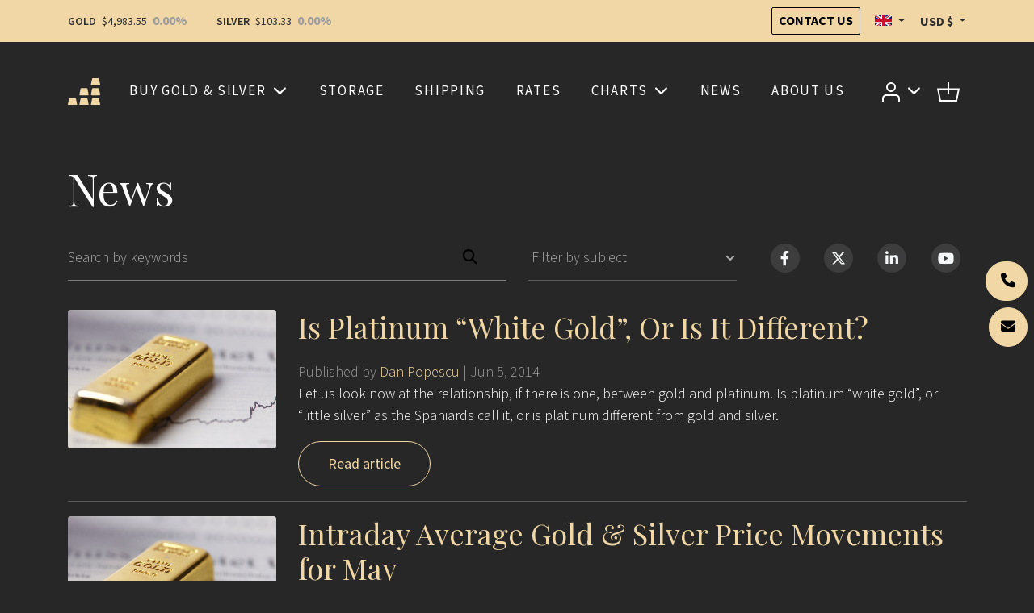

--- FILE ---
content_type: text/html; charset=UTF-8
request_url: https://goldbroker.com/news?page=124
body_size: 12167
content:
<!DOCTYPE html>
<html prefix="og: http://ogp.me/ns# article: http://ogp.me/ns/article#" lang="en"  xmlns:hx="http://purl.org/NET/hinclude">
    <head>
        <meta charset="utf-8">
        <meta name="viewport" content="width=device-width, initial-scale=1.0">
        <meta name="robots" content="index, follow">
        <meta http-equiv="Content-Type" content="text/html; charset=utf-8"/>
        <meta http-equiv="X-UA-Compatible" content="IE=edge" />
        
        <link rel="icon" href="/build/core/images/logo/favicon.20605c45.png" />
        <link rel="preconnect" href="https://fonts.googleapis.com">
        <link rel="preconnect" href="https://fonts.gstatic.com" crossorigin>
        <link href="https://fonts.googleapis.com/css2?family=Playfair+Display:wght@400..600&family=Source+Sans+3:wght@300;400;600;700&display=swap" rel="stylesheet">

        <link rel="canonical" href="https://goldbroker.com/news">
        <!-- Google Tag Manager -->
        <script>
            (function(w,d,s,l,i){w[l]=w[l]||[];w[l].push({'gtm.start':
                    new Date().getTime(),event:'gtm.js'});var f=d.getElementsByTagName(s)[0],
                j=d.createElement(s),dl=l!='dataLayer'?'&l='+l:'';j.async=true;j.src=
                '//www.googletagmanager.com/gtm.js?id='+i+dl;f.parentNode.insertBefore(j,f);
            })(window,document,'script','dataLayer','GTM-M3J7F9');
        </script>
        <!-- End Google Tag Manager -->

            

    <link rel="alternate" type="application/xml" title="GoldBroker.com - RSS feed" href="/news.rss" />

    <title>Gold, Silver and Precious Metals News – Analysis &amp; Videos – Page 124 | GoldBroker.com</title>

            <meta property="og:title" content="Gold, Silver and Precious Metals News – Analysis &amp; Videos – Page 124 | GoldBroker.com" />
    
                    <meta property="og:image" content="/build/core/images/logo/en/horizontal.1a92937a.png" />
    
                
                    <meta name="description" content="Exclusive analyses and videos on gold, silver and the precious metals market. Follow economic and financial news.">

                            <meta property="og:description" content="Exclusive analyses and videos on gold, silver and the precious metals market. Follow economic and financial news.">
                                
            
            <!-- TrustBox script --> <script type="text/javascript" src="//widget.trustpilot.com/bootstrap/v5/tp.widget.bootstrap.min.js" async></script> <!-- End TrustBox script -->
    
        <!-- Start SmartBanner configuration -->
    <meta name="smartbanner:title" content="GoldBroker app">
    <meta name="smartbanner:author" content="Live prices, news, client area ">
    <meta name="smartbanner:price" content="Available ">
    <meta name="smartbanner:price-suffix-apple" content="on Apple Store">
    <meta name="smartbanner:price-suffix-google" content="on Google Play">
    <meta name="smartbanner:icon-apple" content="/build/core/images/logo/square.835b4266.svg">
    <meta name="smartbanner:icon-google" content="/build/core/images/logo/square.835b4266.svg">
    <meta name="smartbanner:button" content="Download">
    <meta name="smartbanner:disable-positioning" content="true">
    <meta name="smartbanner:custom-design-modifier" content="goldbroker">

        <meta name="smartbanner:exclude-user-agent-regex" content="^.*(Windows NT|Intel Mac OS X).*$">

            
                    <meta name="smartbanner:button-url-apple" content="https://apps.apple.com/us/app/id951722599">
    
                    <meta name="smartbanner:button-url-google" content="https://play.google.com/store/apps/details?id=com.tag.goldbroker">
    
    <meta name="smartbanner:enabled-platforms" content="ios,android">
    <!-- End SmartBanner configuration -->
                                

    <link rel="stylesheet" href="/build/front/881.b4e86c09.css?1769093553"><link rel="stylesheet" href="/build/front/main.6edbe88e.css?1769093553">

    <style>
        :root {
                                                                }
    </style>

                        <script src="/bundles/fosjsrouting/js/router.min.js?1769093553"></script>
            <script src="/js/routing?callback=fos.Router.setData&amp;v=1769093553"></script>
        

    <script src="/build/front/runtime.5f799fff.js?1769093553"></script><script src="/build/front/172.6ab6ad9c.js?1769093553"></script><script src="/build/front/875.b827aac8.js?1769093553"></script><script src="/build/front/881.dc2c1b67.js?1769093553"></script><script src="/build/front/main.cb46da2d.js?1769093553"></script>

    <!-- Le HTML5 shim, for IE6-8 support of HTML5 elements -->
    <!--[if lt IE 9]>
    <script src="https://html5shim.googlecode.com/svn/trunk/html5.js"></script>
    <![endif]-->

            <script>
            $.getJSON( "/rich-snippet/local-business?showAggregateRating=0", function( data ) {
                $( "<script/>", {
                    "type": "application/ld+json",
                    "html": JSON.stringify(data)
                }).appendTo( "head" );
            });
        </script>
        </head>
    <body class="">
        <!-- Google Tag Manager (noscript) -->
        <noscript>
            <iframe src="//www.googletagmanager.com/ns.html?id=GTM-M3J7F9" height="0" width="0" style="display:none;visibility:hidden"></iframe>
        </noscript>
        <!-- End Google Tag Manager (noscript) -->
        

            
    <header id="top-header">
        <nav class="navbar bg-primary">
            <div class="container">
                <span data-ajax-url="/widget/live-prices/USD"></span>

                <div class="align-items-center d-md-flex d-none">
                    <a class="btn btn-outline-dark btn-sm" href="/contact" title="Contact us">
                        Contact us
                    </a>
                    <div class="locale-switcher-wrapper mx-3">    <div class="dropdown">
    <button class="dropdown-toggle header-text" type="button" id="localeSwitcherButton" data-bs-toggle="dropdown" aria-expanded="false" title="English">
        <span class="flag fi fi-gb" title="United Kingdom"></span>
    </button>

            <ul class="dropdown-menu" aria-labelledby="localeSwitcherButton">
                            <li>
                    <a class="dropdown-item" href="//or.fr/actualites?page=124">
                        <span class="mr-1">
                            <span class="flag fi fi-fr" title="France"></span>
                        </span>
                        Français
                    </a>
                </li>
                            <li>
                    <a class="dropdown-item" href="//de.goldbroker.com/news?page=124">
                        <span class="mr-1">
                            <span class="flag fi fi-de" title="Germany"></span>
                        </span>
                        Deutsch
                    </a>
                </li>
                    </ul>
    </div>

</div>
                    <div class="currency-switcher-wrapper">
                                                    <div class="dropdown">
    <button class="dropdown-toggle header-text " type="button" id="currencySwitcherButton" data-bs-toggle="dropdown" data-toggle="dropdown" aria-expanded="false" title="US Dollar">
        USD
        $
    </button>

    <ul class="dropdown-menu" aria-labelledby="currencySwitcherButton">
                    <li>
                <a class="dropdown-item" href="/currency/switch/EUR" title="Euro">
                    EUR
                    €
                </a>
            </li>
                    <li>
                <a class="dropdown-item" href="/currency/switch/GBP" title="British Pound">
                    GBP
                    £
                </a>
            </li>
                    <li>
                <a class="dropdown-item" href="/currency/switch/CHF" title="Swiss Franc">
                    CHF
                    
                </a>
            </li>
                    <li>
                <a class="dropdown-item" href="/currency/switch/CAD" title="Canadian Dollar">
                    CAD
                    CA$
                </a>
            </li>
            </ul>
</div>

                                            </div>
                </div>
            </div>
        </nav>

                    
    <nav class="alert-message bg-danger">
        <div class="container text-center">
                
    
        </div>
    </nav>

        
            </header>

    
    
    
    <header id="main-header" class="">
        <div class="container">
            <nav id="main-nav">
                <div class="navbar navbar-expand-xl">
                    <a class="navbar-brand me-auto" href="/">
                        
        <img src="/build/core/images/logo/square.835b4266.svg"  class="d-block d-sm-none d-xl-block d-xxl-none square" alt="GOLDBROKER.COM investment platform: purchase, storage, delivery of physical gold">


                        
        <img src="/build/core/images/logo/en/logo.8865a733.svg"  class="d-none d-sm-block d-xl-none d-xxl-block" alt="GOLDBROKER.COM investment platform: purchase, storage, delivery of physical gold">


                    </a>

                                                                <ul class="navbar-nav d-block d-xl-none">
                            <li>
                                <button class="navbar-toggler collapsed caret" type="button" data-bs-toggle="collapse" data-bs-target="#user-menu-responsive-dropdown" aria-controls="user-menu-responsive-dropdown" aria-expanded="false" aria-label="Toggle user menu">
                                                        
        <img src="/build/front/images/svg/account.07348549.svg"  alt="Access your client area">


            
                                </button>
                            </li>
                            <li>        <a class="nav-link position-relative" title="Cart" href="/cart">
    
        <img src="/build/front/images/svg/shop-icon.13605728.svg"  alt="Cart">


    
    </a>

    </li>
                        </ul>
                    
                    <button class="navbar-toggler collapsed ms-3" type="button" data-bs-toggle="collapse" data-bs-target="#main-menu" aria-controls="main-menu" aria-expanded="false" aria-label="Toggle main menu">
                        <span class="navbar-toggler-icon"></span>
                    </button>

                                        <div class="collapse navbar-collapse mx-3" id="main-menu" >
                                    
        
                    <ul class="navbar-nav w-100 justify-content-around  list-unstyled">
                    
    
        <li class="nav-item dropdown">                    <a href="#" title="Purchase physical gold and silver" class="dropdown-toggle nav-link" data-bs-toggle="dropdown">    
        
            Buy gold &amp; silver
    
    </a>

                
        
                    <ul class="dropdown-menu list-unstyled">
                    
    
        <li class="nav-item">                            
    
    <a href="/bullion/buy-gold" title="Buy gold bars and coins online" class="nav-link">    
        
            Buy Gold
    
    </a>

                
                    
                    <ul class=" list-unstyled level2">
                    
    
        <li class="nav-item">                            
    
    <a href="/bullion/buy-gold/gold-bars" title="Buy gold bars at the best price" class="nav-link">    
        
            Gold Bars
    
    </a>

                
                    
    
        </li>
    
        
    
        <li class="nav-item">                            
    
    <a href="/bullion/buy-gold/gold-coins" title="Buy gold coins at the best price" class="nav-link">    
        
            Gold Coins
    
    </a>

                
                    
    
        </li>
    

        </ul>
    
        </li>
    
        
    
        <li class="nav-item">                            
    
    <a href="/bullion/buy-silver" title="Buy silver bars and coins online" class="nav-link">    
        
            Buy Silver
    
    </a>

                
                    
                    <ul class=" list-unstyled level2">
                    
    
        <li class="nav-item">                            
    
    <a href="/bullion/buy-silver/silver-bars" title="Buy silver bars at the best price" class="nav-link">    
        
            Silver Bars
    
    </a>

                
                    
    
        </li>
    
        
    
        <li class="nav-item">                            
    
    <a href="/bullion/buy-silver/silver-coins" title="Buy silver coins at the best price" class="nav-link">    
        
            Silver Coins
    
    </a>

                
                    
    
        </li>
    

        </ul>
    
        </li>
    

        </ul>
    
        </li>
    
        
    
        <li class="nav-item">                            
    
    <a href="/secure-storage" title="Secure gold and silver storage" class="nav-link">    
        
            Storage
    
    </a>

                
        
    
        </li>
    
        
    
        <li class="nav-item">                            
    
    <a href="/shipping" title="Home delivery of gold and silver" class="nav-link">    
        
            Shipping
    
    </a>

                
        
    
        </li>
    
        
    
        <li class="nav-item">                            
    
    <a href="/rates" title="Rates" class="nav-link">    
        
            Rates
    
    </a>

                
        
    
        </li>
    
        
    
        <li class="nav-item dropdown">                    <a href="#" title="Live and historical prices of precious metals: gold, silver, platinum, palladium" class="dropdown-toggle nav-link" data-bs-toggle="dropdown">    
        
            Charts
    
    </a>

                
        
                    <ul class="dropdown-menu list-unstyled">
                    
    
        <li class="nav-item">                            
    
    <a href="/charts/gold-price" title="Live gold price – Gold price history" class="nav-link">    
        
            Gold Price
    
    </a>

                
                    
                    <ul class=" list-unstyled level2">
                    
    
        <li class="nav-item">                            
    
    <a href="/charts/gold-price#live-chart" title="Gold spot price – Live gold price chart" class="nav-link">    
        
            Live Spot Price
    
    </a>

                
                    
    
        </li>
    
        
    
        <li class="nav-item">                            
    
    <a href="/charts/gold-price#historical-chart" title="Gold price history and performance" class="nav-link">    
        
            Historical Chart
    
    </a>

                
                    
    
        </li>
    

        </ul>
    
        </li>
    
        
    
        <li class="nav-item">                            
    
    <a href="/charts/silver-price" title="Live silver price – Silver price history" class="nav-link">    
        
            Silver Price
    
    </a>

                
                    
                    <ul class=" list-unstyled level2">
                    
    
        <li class="nav-item">                            
    
    <a href="/charts/silver-price#live-chart" title="Silver spot price – Live silver price chart" class="nav-link">    
        
            Live Spot Price
    
    </a>

                
                    
    
        </li>
    
        
    
        <li class="nav-item">                            
    
    <a href="/charts/silver-price#historical-chart" title="Silver price history and performance" class="nav-link">    
        
            Historical Chart
    
    </a>

                
                    
    
        </li>
    

        </ul>
    
        </li>
    
        
    
        <li class="nav-item">                <span>    
        
            Ratios
    
    </span>
                
                    
                    <ul class=" list-unstyled level2">
                    
    
        <li class="nav-item">                            
    
    <a href="/charts/ratio/gold/silver" title="Gold/Silver ratio" class="nav-link">    
        
            Gold/Silver ratio
    
    </a>

                
                    
    
        </li>
    
        
    
        <li class="nav-item">                            
    
    <a href="/charts/ratio/gold/bitcoin" title="Gold/Bitcoin ratio" class="nav-link">    
        
            Gold/Bitcoin ratio
    
    </a>

                
                    
    
        </li>
    

        </ul>
    
        </li>
    

        </ul>
    
        </li>
    
        
    
        <li class="nav-item">                            
    
    <a href="/news" title="Precious metals market news" class="nav-link">    
        
            News
    
    </a>

                
        
    
        </li>
    
        
    
        <li class="nav-item">                            
    
    <a href="/about-us" title="About us" class="nav-link">    
        
            About us
    
    </a>

                
        
    
        </li>
    

        </ul>
    



                        <div class="align-items-center d-flex gap-3 d-md-none pt-2 border-top border-grey">
                            <div class="locale-switcher-wrapper">
                                    <div class="dropdown">
    <button class="dropdown-toggle header-text" type="button" id="localeSwitcherButton" data-bs-toggle="dropdown" aria-expanded="false" title="English">
        <span class="flag fi fi-gb" title="United Kingdom"></span>
    </button>

            <ul class="dropdown-menu" aria-labelledby="localeSwitcherButton">
                            <li>
                    <a class="dropdown-item" href="//or.fr/actualites?page=124">
                        <span class="mr-1">
                            <span class="flag fi fi-fr" title="France"></span>
                        </span>
                        Français
                    </a>
                </li>
                            <li>
                    <a class="dropdown-item" href="//de.goldbroker.com/news?page=124">
                        <span class="mr-1">
                            <span class="flag fi fi-de" title="Germany"></span>
                        </span>
                        Deutsch
                    </a>
                </li>
                    </ul>
    </div>


                            </div>
                            <div class="currency-switcher-wrapper">
                                                                    <div class="dropdown">
    <button class="dropdown-toggle header-text " type="button" id="currencySwitcherButton" data-bs-toggle="dropdown" data-toggle="dropdown" aria-expanded="false" title="US Dollar">
        USD
        $
    </button>

    <ul class="dropdown-menu" aria-labelledby="currencySwitcherButton">
                    <li>
                <a class="dropdown-item" href="/currency/switch/EUR" title="Euro">
                    EUR
                    €
                </a>
            </li>
                    <li>
                <a class="dropdown-item" href="/currency/switch/GBP" title="British Pound">
                    GBP
                    £
                </a>
            </li>
                    <li>
                <a class="dropdown-item" href="/currency/switch/CHF" title="Swiss Franc">
                    CHF
                    
                </a>
            </li>
                    <li>
                <a class="dropdown-item" href="/currency/switch/CAD" title="Canadian Dollar">
                    CAD
                    CA$
                </a>
            </li>
            </ul>
</div>

                                                            </div>
                        </div>
                    </div>

                                        <ul class="navbar-nav align-items-center d-none d-xl-flex">
                        <li class="nav-item dropdown">
                            <a class="nav-link dropdown-toggle" href="#" id="user-menu-dropdown" data-bs-toggle="dropdown" aria-expanded="false" data-bs-auto-close="outside">
                                                    
        <img src="/build/front/images/svg/account.07348549.svg"  alt="Access your client area">


            
                            </a>
                            <ul class="dropdown-menu dropdown-menu-end" aria-labelledby="user-menu-dropdown">
                                <li>
                                                        <li class="login-dropdown">
                <div class="text-center h4">Access your client area</div>

                <form action="/login" method="post" class="mb-4">
    
    
    <div class="form-group form-floating">
                <input class="form-control" type="text" id="email_2002765358" name="_username" required="required" placeholder=" " value="" />
        <label class="form-label" for="email_2002765358">Email</label>
    </div>
    <div class="form-group form-floating input-group">
                <input class="form-control" type="password" id="password_2002765358" name="_password" required="required" placeholder=" " />
        <label class="form-label" for="password_2002765358">Password</label>
        <button type="button" class="btn show-password" title="Show">
            <i class="fas fa-eye"></i>
        </button>
    </div>

    <div class="text-right mb-4">
        <a href="/forgot-password">Forgot password ?</a>
    </div>

    <div class="form-group my-4">
        <button type="submit" class="btn btn-primary w-100">
            Sign in
        </button>
    </div>
</form>

<p class="heading-liner mb-4">No GoldBroker.com account yet?</p>

<a class="btn btn-outline-primary btn-create-account w-100" href="/register">
    Create an account
</a>

            </li>
            
                                </li>
                            </ul>
                        </li>
                        <li class="nav-item">
                                    <a class="nav-link position-relative" title="Cart" href="/cart">
    
        <img src="/build/front/images/svg/shop-icon.13605728.svg"  alt="Cart">


    
    </a>

    
                        </li>
                    </ul>
                </div>

                                                    <div class="navbar d-xl-none">
                        <div class="collapse navbar-collapse" id="user-menu-responsive-dropdown">
                            <div class="navbar-nav">
                                                    <li class="login-dropdown">
                <div class="text-center h4">Access your client area</div>

                <form action="/login" method="post" class="mb-4">
    
    
    <div class="form-group form-floating">
                <input class="form-control" type="text" id="email_2002765358" name="_username" required="required" placeholder=" " value="" />
        <label class="form-label" for="email_2002765358">Email</label>
    </div>
    <div class="form-group form-floating input-group">
                <input class="form-control" type="password" id="password_2002765358" name="_password" required="required" placeholder=" " />
        <label class="form-label" for="password_2002765358">Password</label>
        <button type="button" class="btn show-password" title="Show">
            <i class="fas fa-eye"></i>
        </button>
    </div>

    <div class="text-right mb-4">
        <a href="/forgot-password">Forgot password ?</a>
    </div>

    <div class="form-group my-4">
        <button type="submit" class="btn btn-primary w-100">
            Sign in
        </button>
    </div>
</form>

<p class="heading-liner mb-4">No GoldBroker.com account yet?</p>

<a class="btn btn-outline-primary btn-create-account w-100" href="/register">
    Create an account
</a>

            </li>
            
                            </div>
                        </div>
                    </div>
                            </nav>
        </div>
    </header>

                    <header class="auto-padding-top ">
        <div class="container">
            
                                        
            
                            <h1 class="my-4">News</h1>
            
                                
        
        
        
        
    
                    </div>

        <div id="header-content"></div>
    </header>

    
    
    
            
                <section class="pt-0">
        
        <div class="">
            <div class="ajax-target">
                <div class="container">
            <form method="get" data-toggle="submit">
            <div class="row">
                <div class="col-sm-6 col-md-4 col-lg-6">
                    <div class="form-group no-submit input-group">
                        <input type="search" id="query" name="query" placeholder="Search by keywords" class="form-control" />
                        <button type="submit" id="validate" name="validate" class="btn-primary btn"><i class="fas fa-search "></i></button>
                    </div>
                        
                
    
                </div>
                <div class="col-sm-6 col-md-4 col-lg-3">
                    <div class="form-group"><select id="tag" name="tag" class="form-select"><option value="">Filter by subject</option><option value="33">Banks</option><option value="41">BRICS</option><option value="16">Central banks</option><option value="45">Debt</option><option value="40">Dedollarization</option><option value="10">Financial crisis</option><option value="36">Financial markets</option><option value="1">Gold</option><option value="38">Inflation</option><option value="42">Life insurance</option><option value="44">Market manipulation</option><option value="13">Mining</option><option value="43">Monetary history</option><option value="39">OATi</option><option value="19">Rates</option><option value="34">Savings</option><option value="2">Silver</option><option value="37">Supply &amp; Demand</option><option value="31">Wealth management advisors</option></select>    
                
    </div>
                </div>

                <div class="col-sm-12 col-md-4 col-lg-3">
                    <div class="form-group">
                        
                                                    <ul class="social-icons list-unstyled d-flex justify-content-around mt-2">
                                
                                                                                                                                                <li>
                                            <a class="social" href="https://www.facebook.com/Goldbrokercom" target="_blank" title="facebook">
                                                <i class="fab fa-facebook-f"></i>
                                            </a>
                                        </li>
                                                                                                                                                                                    <li>
                                            <a class="social" href="https://twitter.com/Goldbroker_com" target="_blank" title="twitter">
                                                <i class="fab fa-x-twitter"></i>
                                            </a>
                                        </li>
                                                                                                                                                                                    <li>
                                            <a class="social" href="https://www.linkedin.com/company/goldbroker-com" target="_blank" title="linkedIn">
                                                <i class="fab fa-linkedin-in"></i>
                                            </a>
                                        </li>
                                                                                                                                                                                    <li>
                                            <a class="social" href="https://www.youtube.com/user/Goldbrokercom" target="_blank" title="youtube">
                                                <i class="fab fa-youtube"></i>
                                            </a>
                                        </li>
                                                                                                                                                                                                        </ul>
                                            </div>
                </div>
            </div>
            </form>
        </div>
    
        <div class="container">
        <div class="articles-pagination">
                                                <article>
                        <div class="row">
                            <div class="article-illustration col-md-3">
                                <div class="illustration-wrapper">
                                                                            
        <picture>
        <source srcset="https://goldbroker.com/media/cache/default_webp/build/core/images/news/post/default.73e819ba.webp" type="image/webp">
            <img src="https://goldbroker.com/media/cache/default/build/core/images/news/post/default.73e819ba.jpg"  alt="Is Platinum “White Gold”, Or Is It Different?">

    </picture>

                                                                    </div>
                            </div>
                            <div class="col-md-9">
                                <header>
                                    <h2 class="h4">
                                        <a href="/news/relationship-gold-platinum-511" title="Read &quot;Is Platinum “White Gold”, Or Is It Different?&quot;">
                                            Is Platinum “White Gold”, Or Is It Different?
                                        </a>
                                    </h2>
                                    <div class="text-muted">
                                        

Published by     <a href="/author/dan-popescu">Dan Popescu</a>

|
<span title="3:41:00 PM">
    Jun 5, 2014
    </span>


                                    </div>
                                </header>

                                <p>Let us look now at the relationship, if there is one, between gold and platinum. Is platinum “white gold”, or “little silver” as the Spaniards call it, or is platinum different from gold and silver.</p>

                                <a class="btn btn-outline-primary" href="/news/relationship-gold-platinum-511" title="Read &quot;Is Platinum “White Gold”, Or Is It Different?&quot;">
                                    Read article
                                </a>
                            </div>
                        </div>
                    </article>

                                            <hr>
                                                        <article>
                        <div class="row">
                            <div class="article-illustration col-md-3">
                                <div class="illustration-wrapper">
                                                                            
        <picture>
        <source srcset="https://goldbroker.com/media/cache/default_webp/build/core/images/news/post/default.73e819ba.webp" type="image/webp">
            <img src="https://goldbroker.com/media/cache/default/build/core/images/news/post/default.73e819ba.jpg"  alt="Intraday Average Gold &amp; Silver Price Movements for May">

    </picture>

                                                                    </div>
                            </div>
                            <div class="col-md-9">
                                <header>
                                    <h2 class="h4">
                                        <a href="/news/intraday-average-gold-silver-price-movements-may-509" title="Read &quot;Intraday Average Gold &amp; Silver Price Movements for May&quot;">
                                            Intraday Average Gold &amp; Silver Price Movements for May
                                        </a>
                                    </h2>
                                    <div class="text-muted">
                                        

Published by     <a href="/author/nick-laird">Nick Laird</a>

|
<span title="1:36:00 AM">
    Jun 5, 2014
    </span>


                                    </div>
                                </header>

                                <p>Intraday Average Gold & Silver Price Movements. Charts by Nick Laird</p>

                                <a class="btn btn-outline-primary" href="/news/intraday-average-gold-silver-price-movements-may-509" title="Read &quot;Intraday Average Gold &amp; Silver Price Movements for May&quot;">
                                    Read article
                                </a>
                            </div>
                        </div>
                    </article>

                                            <hr>
                                                        <article>
                        <div class="row">
                            <div class="article-illustration col-md-3">
                                <div class="illustration-wrapper">
                                                                            
        <picture>
        <source srcset="https://goldbroker.com/media/cache/default_webp/build/core/images/news/post/default.73e819ba.webp" type="image/webp">
            <img src="https://goldbroker.com/media/cache/default/build/core/images/news/post/default.73e819ba.jpg"  alt="Russia: Financial and Energy Interests Seem to Exceed Political Stakes">

    </picture>

                                                                    </div>
                            </div>
                            <div class="col-md-9">
                                <header>
                                    <h2 class="h4">
                                        <a href="/news/russia-financial-energy-interests-seem-exceed-political-stakes-507" title="Read &quot;Russia: Financial and Energy Interests Seem to Exceed Political Stakes&quot;">
                                            Russia: Financial and Energy Interests Seem to Exceed Political Stakes
                                        </a>
                                    </h2>
                                    <div class="text-muted">
                                        

Published by     <a href="/author/fabrice-drouin-ristori">Fabrice Drouin Ristori</a>

|
<span title="7:02:00 PM">
    May 30, 2014
    </span>


                                    </div>
                                </header>

                                <p>A new signal, this time coming from large corporations distancing themselves from White House political decisions, that sanctions against Russia are ineffective : Exxon and BP are maintaining their partnership with Russia.</p>

                                <a class="btn btn-outline-primary" href="/news/russia-financial-energy-interests-seem-exceed-political-stakes-507" title="Read &quot;Russia: Financial and Energy Interests Seem to Exceed Political Stakes&quot;">
                                    Read article
                                </a>
                            </div>
                        </div>
                    </article>

                                            <hr>
                                                        <article>
                        <div class="row">
                            <div class="article-illustration col-md-3">
                                <div class="illustration-wrapper">
                                                                            
        <picture>
        <source srcset="https://goldbroker.com/media/cache/default_webp/build/core/images/news/post/default.73e819ba.webp" type="image/webp">
            <img src="https://goldbroker.com/media/cache/default/build/core/images/news/post/default.73e819ba.jpg"  alt="Amount of Derivatives in the World: 710 Trillions of dollars">

    </picture>

                                                                    </div>
                            </div>
                            <div class="col-md-9">
                                <header>
                                    <h2 class="h4">
                                        <a href="/news/amount-derivatives-world-710-trillions-dollars-506" title="Read &quot;Amount of Derivatives in the World: 710 Trillions of dollars&quot;">
                                            Amount of Derivatives in the World: 710 Trillions of dollars
                                        </a>
                                    </h2>
                                    <div class="text-muted">
                                        

Published by     <a href="/author/philippe-herlin">Philippe Herlin</a>

|
<span title="4:34:00 AM">
    May 29, 2014
    </span>


                                    </div>
                                </header>

                                <p>The Bank for International Settlements (BIS) just published a statistical study on the amount of derivatives worldwide at the end of 2013, and they reach the astronomical amount of $710 Trillions ($710,000,000,000,000).</p>

                                <a class="btn btn-outline-primary" href="/news/amount-derivatives-world-710-trillions-dollars-506" title="Read &quot;Amount of Derivatives in the World: 710 Trillions of dollars&quot;">
                                    Read article
                                </a>
                            </div>
                        </div>
                    </article>

                                            <hr>
                                                        <article>
                        <div class="row">
                            <div class="article-illustration col-md-3">
                                <div class="illustration-wrapper">
                                                                            
        <picture>
        <source srcset="https://goldbroker.com/media/cache/default_webp/build/core/images/news/post/default.73e819ba.webp" type="image/webp">
            <img src="https://goldbroker.com/media/cache/default/build/core/images/news/post/default.73e819ba.jpg"  alt="What Are the Potential Implications of the End of the Silver Fix in London?">

    </picture>

                                                                    </div>
                            </div>
                            <div class="col-md-9">
                                <header>
                                    <h2 class="h4">
                                        <a href="/news/potential-implications-end-silver-fix-london-504" title="Read &quot;What Are the Potential Implications of the End of the Silver Fix in London?&quot;">
                                            What Are the Potential Implications of the End of the Silver Fix in London?
                                        </a>
                                    </h2>
                                    <div class="text-muted">
                                        

Published by     <a href="/author/fabrice-drouin-ristori">Fabrice Drouin Ristori</a>

|
<span title="6:05:00 PM">
    May 28, 2014
    </span>


                                    </div>
                                </header>

                                <p>These last few months have brought confirmation of an acceleration in geo-political and macro-economic events, and they all have mid-term implications for the precious metals markets and, more globally, on the future of the international monetary system.</p>

                                <a class="btn btn-outline-primary" href="/news/potential-implications-end-silver-fix-london-504" title="Read &quot;What Are the Potential Implications of the End of the Silver Fix in London?&quot;">
                                    Read article
                                </a>
                            </div>
                        </div>
                    </article>

                                            <hr>
                                                        <article>
                        <div class="row">
                            <div class="article-illustration col-md-3">
                                <div class="illustration-wrapper">
                                                                            
        <picture>
        <source srcset="https://goldbroker.com/media/cache/default_webp/build/core/images/news/post/default.73e819ba.webp" type="image/webp">
            <img src="https://goldbroker.com/media/cache/default/build/core/images/news/post/default.73e819ba.jpg"  alt="Gold and Silver – Long and Short-Term Performance">

    </picture>

                                                                    </div>
                            </div>
                            <div class="col-md-9">
                                <header>
                                    <h2 class="h4">
                                        <a href="/news/gold-silver-long-short-term-performance-503" title="Read &quot;Gold and Silver – Long and Short-Term Performance&quot;">
                                            Gold and Silver – Long and Short-Term Performance
                                        </a>
                                    </h2>
                                    <div class="text-muted">
                                        

Published by     <a href="/author/dan-popescu">Dan Popescu</a>

|
<span title="5:28:00 PM">
    May 28, 2014
    </span>


                                    </div>
                                </header>

                                <p>With the help of a few graphs, going from the very long term to the short-term, let us look at gold and silver’s performance since the beginning of the 19th century.</p>

                                <a class="btn btn-outline-primary" href="/news/gold-silver-long-short-term-performance-503" title="Read &quot;Gold and Silver – Long and Short-Term Performance&quot;">
                                    Read article
                                </a>
                            </div>
                        </div>
                    </article>

                                            <hr>
                                                        <article>
                        <div class="row">
                            <div class="article-illustration col-md-3">
                                <div class="illustration-wrapper">
                                                                            
        <picture>
        <source srcset="https://goldbroker.com/media/cache/default_webp/build/core/images/news/post/default.73e819ba.webp" type="image/webp">
            <img src="https://goldbroker.com/media/cache/default/build/core/images/news/post/default.73e819ba.jpg"  alt="China Wants More Influence in Determining the Price of Gold and Silver">

    </picture>

                                                                    </div>
                            </div>
                            <div class="col-md-9">
                                <header>
                                    <h2 class="h4">
                                        <a href="/news/china-wants-more-influence-determining-price-gold-silver-505" title="Read &quot;China Wants More Influence in Determining the Price of Gold and Silver&quot;">
                                            China Wants More Influence in Determining the Price of Gold and Silver
                                        </a>
                                    </h2>
                                    <div class="text-muted">
                                        

Published by     <a href="/author/fabrice-drouin-ristori">Fabrice Drouin Ristori</a>

|
<span title="2:29:00 PM">
    May 28, 2014
    </span>


                                    </div>
                                </header>

                                <p>The mechanism used to determine the price of gold and silver, the London fix, is under pressure and China, of course, wants to take advantage of this situation to have more to say on the way precious metals prices should be determined in the future.</p>

                                <a class="btn btn-outline-primary" href="/news/china-wants-more-influence-determining-price-gold-silver-505" title="Read &quot;China Wants More Influence in Determining the Price of Gold and Silver&quot;">
                                    Read article
                                </a>
                            </div>
                        </div>
                    </article>

                                            <hr>
                                                        <article>
                        <div class="row">
                            <div class="article-illustration col-md-3">
                                <div class="illustration-wrapper">
                                                                            
        <picture>
        <source srcset="https://goldbroker.com/media/cache/default_webp/build/core/images/news/post/default.73e819ba.webp" type="image/webp">
            <img src="https://goldbroker.com/media/cache/default/build/core/images/news/post/default.73e819ba.jpg"  alt="Gold Market Manipulation Reaches Mainstream Media">

    </picture>

                                                                    </div>
                            </div>
                            <div class="col-md-9">
                                <header>
                                    <h2 class="h4">
                                        <a href="/news/gold-market-manipulation-reaches-mainstream-media-german-tv-502" title="Read &quot;Gold Market Manipulation Reaches Mainstream Media&quot;">
                                            Gold Market Manipulation Reaches Mainstream Media
                                        </a>
                                    </h2>
                                    <div class="text-muted">
                                        

Published by     <a href="/author/goldbroker-tm">Goldbroker ™</a>

|
<span title="4:30:00 PM">
    May 27, 2014
    </span>


                                    </div>
                                </header>

                                <p>Gold price fixing manipulation goes mainstream on public TV channel 3sat, a cooperation between Germany, Austria and Switzerland. The documentary exposes "an examination of gold prices reveals machinations fit for a financial thriller."</p>

                                <a class="btn btn-outline-primary" href="/news/gold-market-manipulation-reaches-mainstream-media-german-tv-502" title="Read &quot;Gold Market Manipulation Reaches Mainstream Media&quot;">
                                    Read article
                                </a>
                            </div>
                        </div>
                    </article>

                                            <hr>
                                                        <article>
                        <div class="row">
                            <div class="article-illustration col-md-3">
                                <div class="illustration-wrapper">
                                                                            
        <picture>
        <source srcset="https://goldbroker.com/media/cache/default_webp/build/core/images/news/post/default.73e819ba.webp" type="image/webp">
            <img src="https://goldbroker.com/media/cache/default/build/core/images/news/post/default.73e819ba.jpg"  alt="Gold Price Manipulation: Barclays Condemned to a £26m Fine">

    </picture>

                                                                    </div>
                            </div>
                            <div class="col-md-9">
                                <header>
                                    <h2 class="h4">
                                        <a href="/news/bank-barclays-condemned-26-million-pound-sterling-fine-gold-price-manipulation-500" title="Read &quot;Gold Price Manipulation: Barclays Condemned to a £26m Fine&quot;">
                                            Gold Price Manipulation: Barclays Condemned to a £26m Fine
                                        </a>
                                    </h2>
                                    <div class="text-muted">
                                        

Published by     <a href="/author/goldbroker-tm">Goldbroker ™</a>

|
<span title="3:57:00 PM">
    May 23, 2014
    </span>


                                    </div>
                                </header>

                                <p>The Financial Conduct Authority (FCA) condemned Barclays bank this Friday to a 26 million-pound Sterling (32 million euro-) fine for attempting to rig the gold market.</p>

                                <a class="btn btn-outline-primary" href="/news/bank-barclays-condemned-26-million-pound-sterling-fine-gold-price-manipulation-500" title="Read &quot;Gold Price Manipulation: Barclays Condemned to a £26m Fine&quot;">
                                    Read article
                                </a>
                            </div>
                        </div>
                    </article>

                                            <hr>
                                                        <article>
                        <div class="row">
                            <div class="article-illustration col-md-3">
                                <div class="illustration-wrapper">
                                                                            
        <picture>
        <source srcset="https://goldbroker.com/media/cache/default_webp/build/core/images/news/post/default.73e819ba.webp" type="image/webp">
            <img src="https://goldbroker.com/media/cache/default/build/core/images/news/post/default.73e819ba.jpg"  alt="Gold vs Barron’s Gold Mining Index (BGMI)">

    </picture>

                                                                    </div>
                            </div>
                            <div class="col-md-9">
                                <header>
                                    <h2 class="h4">
                                        <a href="/news/gold-vs-barron-gold-mining-index-bgmi-498" title="Read &quot;Gold vs Barron’s Gold Mining Index (BGMI)&quot;">
                                            Gold vs Barron’s Gold Mining Index (BGMI)
                                        </a>
                                    </h2>
                                    <div class="text-muted">
                                        

Published by     <a href="/author/dan-popescu">Dan Popescu</a>

|
<span title="10:36:00 PM">
    May 21, 2014
    </span>


                                    </div>
                                </header>

                                <p>Can we predict the price of gold by observing the gold mining index? As a reference for this article, I have chosen the Barron’s Gold Mining Index (BGMI), since it has been published since 1940 and thusly provides a long basis for analysis.</p>

                                <a class="btn btn-outline-primary" href="/news/gold-vs-barron-gold-mining-index-bgmi-498" title="Read &quot;Gold vs Barron’s Gold Mining Index (BGMI)&quot;">
                                    Read article
                                </a>
                            </div>
                        </div>
                    </article>

                                            <hr>
                                                        <article>
                        <div class="row">
                            <div class="article-illustration col-md-3">
                                <div class="illustration-wrapper">
                                                                            
        <picture>
        <source srcset="https://goldbroker.com/media/cache/default_webp/build/core/images/news/post/default.73e819ba.webp" type="image/webp">
            <img src="https://goldbroker.com/media/cache/default/build/core/images/news/post/default.73e819ba.jpg"  alt="Growth Slowing Everywhere : Another Crisis Looming?">

    </picture>

                                                                    </div>
                            </div>
                            <div class="col-md-9">
                                <header>
                                    <h2 class="h4">
                                        <a href="/news/growth-slowing-everywhere-another-crisis-looming-499" title="Read &quot;Growth Slowing Everywhere : Another Crisis Looming?&quot;">
                                            Growth Slowing Everywhere : Another Crisis Looming?
                                        </a>
                                    </h2>
                                    <div class="text-muted">
                                        

Published by     <a href="/author/philippe-herlin">Philippe Herlin</a>

|
<span title="10:35:00 PM">
    May 21, 2014
    </span>


                                    </div>
                                </header>

                                <p>There always is this media noise, constantly repeating itself, about optimistic growth predictions, but only real results should count, and they are not good at all.</p>

                                <a class="btn btn-outline-primary" href="/news/growth-slowing-everywhere-another-crisis-looming-499" title="Read &quot;Growth Slowing Everywhere : Another Crisis Looming?&quot;">
                                    Read article
                                </a>
                            </div>
                        </div>
                    </article>

                                            <hr>
                                                        <article>
                        <div class="row">
                            <div class="article-illustration col-md-3">
                                <div class="illustration-wrapper">
                                                                            
        <picture>
        <source srcset="https://goldbroker.com/media/cache/default_webp/build/core/images/news/post/default.73e819ba.webp" type="image/webp">
            <img src="https://goldbroker.com/media/cache/default/build/core/images/news/post/default.73e819ba.jpg"  alt="GoldBroker.com’s team at the Metals &amp; Minerals Investment Conference in New York">

    </picture>

                                                                    </div>
                            </div>
                            <div class="col-md-9">
                                <header>
                                    <h2 class="h4">
                                        <a href="/news/goldbroker-team-2014-metals-minerals-investment-conference-new-york-495" title="Read &quot;GoldBroker.com’s team at the Metals &amp; Minerals Investment Conference in New York&quot;">
                                            GoldBroker.com’s team at the Metals &amp; Minerals Investment Conference in New York
                                        </a>
                                    </h2>
                                    <div class="text-muted">
                                        

Published by     <a href="/author/goldbroker-tm">Goldbroker ™</a>

|
<span title="3:52:00 PM">
    May 16, 2014
    </span>


                                    </div>
                                </header>

                                <p>GoldBroker.com’s team was present at the 2014 Metals & Minerals Investment Conference in New York.</p>

                                <a class="btn btn-outline-primary" href="/news/goldbroker-team-2014-metals-minerals-investment-conference-new-york-495" title="Read &quot;GoldBroker.com’s team at the Metals &amp; Minerals Investment Conference in New York&quot;">
                                    Read article
                                </a>
                            </div>
                        </div>
                    </article>

                                            <hr>
                                                        <article>
                        <div class="row">
                            <div class="article-illustration col-md-3">
                                <div class="illustration-wrapper">
                                                                            
        <picture>
        <source srcset="https://goldbroker.com/media/cache/default_webp/build/core/images/news/post/default.73e819ba.webp" type="image/webp">
            <img src="https://goldbroker.com/media/cache/default/build/core/images/news/post/default.73e819ba.jpg"  alt="Intraday Silver Averages vs Silver Fix">

    </picture>

                                                                    </div>
                            </div>
                            <div class="col-md-9">
                                <header>
                                    <h2 class="h4">
                                        <a href="/news/intraday-silver-averages-vs-silver-fix-494" title="Read &quot;Intraday Silver Averages vs Silver Fix&quot;">
                                            Intraday Silver Averages vs Silver Fix
                                        </a>
                                    </h2>
                                    <div class="text-muted">
                                        

Published by     <a href="/author/nick-laird">Nick Laird</a>

|
<span title="3:05:00 PM">
    May 15, 2014
    </span>


                                    </div>
                                </header>

                                <p>Gold averages down on 2 of the fixes but silver gets hit with the triple whammy...</p>

                                <a class="btn btn-outline-primary" href="/news/intraday-silver-averages-vs-silver-fix-494" title="Read &quot;Intraday Silver Averages vs Silver Fix&quot;">
                                    Read article
                                </a>
                            </div>
                        </div>
                    </article>

                                            <hr>
                                                        <article>
                        <div class="row">
                            <div class="article-illustration col-md-3">
                                <div class="illustration-wrapper">
                                                                            
        <picture>
        <source srcset="https://goldbroker.com/media/cache/default_webp/build/core/images/news/post/default.73e819ba.webp" type="image/webp">
            <img src="https://goldbroker.com/media/cache/default/build/core/images/news/post/default.73e819ba.jpg"  alt="Seems Like the Buba Will Finally Let the ECB Use its Printing Press">

    </picture>

                                                                    </div>
                            </div>
                            <div class="col-md-9">
                                <header>
                                    <h2 class="h4">
                                        <a href="/news/seems-like-buba-will-finally-let-ecb-use-its-printing-press-493" title="Read &quot;Seems Like the Buba Will Finally Let the ECB Use its Printing Press&quot;">
                                            Seems Like the Buba Will Finally Let the ECB Use its Printing Press
                                        </a>
                                    </h2>
                                    <div class="text-muted">
                                        

Published by     <a href="/author/philippe-herlin">Philippe Herlin</a>

|
<span title="2:40:00 PM">
    May 15, 2014
    </span>


                                    </div>
                                </header>

                                <p>According to the Wall Street Journal, Germany’s central bank would accept a move by the ECB in June if the outlook on inflation warrants it. The Buba now is siding with the general assumption that we have to fight deflation risks by turning on the printing press.</p>

                                <a class="btn btn-outline-primary" href="/news/seems-like-buba-will-finally-let-ecb-use-its-printing-press-493" title="Read &quot;Seems Like the Buba Will Finally Let the ECB Use its Printing Press&quot;">
                                    Read article
                                </a>
                            </div>
                        </div>
                    </article>

                                            <hr>
                                                        <article>
                        <div class="row">
                            <div class="article-illustration col-md-3">
                                <div class="illustration-wrapper">
                                                                            
        <picture>
        <source srcset="https://goldbroker.com/media/cache/default_webp/build/core/images/news/post/default.73e819ba.webp" type="image/webp">
            <img src="https://goldbroker.com/media/cache/default/build/core/images/news/post/default.73e819ba.jpg"  alt="Very Close to a Major Reversal on Stocks and Gold">

    </picture>

                                                                    </div>
                            </div>
                            <div class="col-md-9">
                                <header>
                                    <h2 class="h4">
                                        <a href="/news/very-close-major-reversal-stocks-gold-492" title="Read &quot;Very Close to a Major Reversal on Stocks and Gold&quot;">
                                            Very Close to a Major Reversal on Stocks and Gold
                                        </a>
                                    </h2>
                                    <div class="text-muted">
                                        

Published by     <a href="/author/leonard-sartoni">Léonard Sartoni</a>

|
<span title="2:35:00 PM">
    May 12, 2014
    </span>


                                    </div>
                                </header>

                                <p>The Fed is trying to control the price of gold below $1,300 and the price of silver below $20. Every time the Fed speaks flash crashes in gold and silver happen, which has probably kept the dollar from falling more as a consequence.</p>

                                <a class="btn btn-outline-primary" href="/news/very-close-major-reversal-stocks-gold-492" title="Read &quot;Very Close to a Major Reversal on Stocks and Gold&quot;">
                                    Read article
                                </a>
                            </div>
                        </div>
                    </article>

                                            <hr>
                                                        <article>
                        <div class="row">
                            <div class="article-illustration col-md-3">
                                <div class="illustration-wrapper">
                                                                            
        <picture>
        <source srcset="https://goldbroker.com/media/cache/default_webp/build/core/images/news/post/default.73e819ba.webp" type="image/webp">
            <img src="https://goldbroker.com/media/cache/default/build/core/images/news/post/default.73e819ba.jpg"  alt="Gold and Geopolitics">

    </picture>

                                                                    </div>
                            </div>
                            <div class="col-md-9">
                                <header>
                                    <h2 class="h4">
                                        <a href="/news/gold-geopolitical-metal-489" title="Read &quot;Gold and Geopolitics&quot;">
                                            Gold and Geopolitics
                                        </a>
                                    </h2>
                                    <div class="text-muted">
                                        

Published by     <a href="/author/dan-popescu">Dan Popescu</a>

|
<span title="10:48:00 PM">
    May 8, 2014
    </span>


                                    </div>
                                </header>

                                <p>They say that gold is a geopolitical metal. Gold is real money with no counterparty risk and, furthermore, an excellent wealth preserver in time and space. Like fiat currencies (dollar, euro, yen, Yuan etc.), gold’s price is also influenced by political events, especially those having an internat...</p>

                                <a class="btn btn-outline-primary" href="/news/gold-geopolitical-metal-489" title="Read &quot;Gold and Geopolitics&quot;">
                                    Read article
                                </a>
                            </div>
                        </div>
                    </article>

                                    
                <div class="text-center mt-3">
                        <nav>
                        <ul class="pagination">

                            <li class="page-item">
                    <a class="page-link" rel="prev" href="/news?page=123">&laquo;&nbsp;Previous</a>
                </li>
            
                            <li class="page-item">
                    <a class="page-link" href="/news?page=1">1</a>
                </li>
                                    <li class="page-item disabled">
                        <span class="page-link">&hellip;</span>
                    </li>
                            
                                                <li class="page-item">
                        <a class="page-link" href="/news?page=122">122</a>
                    </li>
                
                                                <li class="page-item">
                        <a class="page-link" href="/news?page=123">123</a>
                    </li>
                
                                                <li class="page-item active">
                        <span class="page-link">124</span>
                    </li>
                
                                                <li class="page-item">
                        <a class="page-link" href="/news?page=125">125</a>
                    </li>
                
                                                <li class="page-item">
                        <a class="page-link" href="/news?page=126">126</a>
                    </li>
                
            
                                                                        <li class="page-item disabled">
                            <span class="page-link">&hellip;</span>
                        </li>
                                                    <li class="page-item">
                    <a class="page-link" href="/news?page=142">142</a>
                </li>
            
                            <li class="page-item">
                    <a class="page-link" rel="next" href="/news?page=125">Next&nbsp;&raquo;</a>
                </li>
                    </ul>
    </nav>

                </div>
                    </div>
    </div>
            </div>
        </div>

                </section>
            
    

    
            <section class="bg-dark separator-sm py-0" style="height: 1px; margin-top: -1px;"></section> <section class="separator-sm">
    <div class="justify-content-around align-items-center trust-container">
        <div class="trust-text">We put safety at the core of our business</div>
        <div>
            
        <img src="/build/front/images/svg/trust-container/ssl.2b29f6cb.svg"  alt="SSL Certificate — Secure investment platform">


        </div>
        <div>
            
        <img src="/build/front/images/svg/trust-container/trustpilot.e3d6a4b3.svg"  alt="Trustpilot — Investors reviews">


        </div>
        <div>
            
        <img src="/build/front/images/svg/trust-container/checkout.328bd431.svg"  alt="Checkout — Secure gold purchase">


        </div>
        <div>
            
        <img src="/build/front/images/svg/trust-container/dotfile.c09d17f0.svg"  alt="Dotfile">


        </div>
    </div>
</section>

    
    <footer id="footer" class="py-5">
        <div class="container">
            <div class="pb-xl-5 gap-2 d-lg-flex text-center text-lg-start">
                <div class="col-lg mb-4 mb-md-0">
                    
        <img src="/build/core/images/logo/en/vertical.627188f1.svg"  class="footer-logo" alt="GoldBroker.com">


                </div>

                
    <div class="col-lg mb-4 mb-lg-0">
        <div class="mb-3 footer-title">
            Navigation
        </div>
                    
        
                    <ul class="list-unstyled footer-text footer-text list-unstyled">
                    
    
        <li class="nav-item">                            
    
    <a href="/" title="Home" class="nav-link">    
        
            Home
    
    </a>

                
        
    
        </li>
    
        
    
        <li class="nav-item">                            
    
    <a href="/register" title="Create an account" class="nav-link">    
        
            Create an account
    
    </a>

                
        
    
        </li>
    
        
    
        <li class="nav-item">                            
    
    <a href="/about-us" title="About us" class="nav-link">    
        
            About us
    
    </a>

                
        
    
        </li>
    
        
    
        <li class="nav-item">                            
    
    <a href="/faq" title="FAQ" class="nav-link">    
        
            FAQ
    
    </a>

                
        
    
        </li>
    
        
    
        <li class="nav-item">                            
    
    <a href="/terms-of-use" title="TOU" class="nav-link">    
        
            TOU
    
    </a>

                
        
    
        </li>
    
        
    
        <li class="nav-item">                            
    
    <a href="/general-selling-conditions" title="GTCS" class="nav-link">    
        
            GTCS
    
    </a>

                
        
    
        </li>
    

        </ul>
    

    </div>
    <div class="col-lg mb-4 mb-lg-0">
        <div class="mb-3 footer-title">
            Gold &amp; silver prices
        </div>
                    
        
                    <ul class="list-unstyled footer-text footer-text list-unstyled">
                    
    
        <li class="nav-item">                            
    
    <a href="/charts/gold-price" title="Gold spot price" class="nav-link">    
        
            Gold spot price
    
    </a>

                
        
    
        </li>
    
        
    
        <li class="nav-item">                            
    
    <a href="charts/gold-price#historical-chart" title="Historical gold prices" class="nav-link">    
        
            Historical gold prices
    
    </a>

                
        
    
        </li>
    
        
    
        <li class="nav-item">                            
    
    <a href="/charts/silver-price" title="Silver spot price" class="nav-link">    
        
            Silver spot price
    
    </a>

                
        
    
        </li>
    
        
    
        <li class="nav-item">                            
    
    <a href="/charts/silver-price#historical-chart" title="Historical silver prices" class="nav-link">    
        
            Historical silver prices
    
    </a>

                
        
    
        </li>
    
        
    
        <li class="nav-item">                            
    
    <a href="/charts/palladium-price" title="Palladium spot price" class="nav-link">    
        
            Palladium spot price
    
    </a>

                
        
    
        </li>
    
        
    
        <li class="nav-item">                            
    
    <a href="/charts/platinum-price" title="Platinum spot price" class="nav-link">    
        
            Platinum spot price
    
    </a>

                
        
    
        </li>
    
        
    
        <li class="nav-item">                            
    
    <a href="/charts/ratio/gold/silver" title="Gold/Silver ratio" class="nav-link">    
        
            Gold/Silver ratio
    
    </a>

                
        
    
        </li>
    
        
    
        <li class="nav-item">                            
    
    <a href="/charts/ratio/gold/platinum" title="Gold/Platinum ratio" class="nav-link">    
        
            Gold/Platinum ratio
    
    </a>

                
        
    
        </li>
    
        
    
        <li class="nav-item">                            
    
    <a href="/charts/ratio/gold/palladium" title="Gold/Palladium ratio" class="nav-link">    
        
            Gold/Palladium ratio
    
    </a>

                
        
    
        </li>
    
        
    
        <li class="nav-item">                            
    
    <a href="/charts/ratio/gold/bitcoin" title="Gold/Bitcoin ratio" class="nav-link">    
        
            Gold/Bitcoin ratio
    
    </a>

                
        
    
        </li>
    
        
    
        <li class="nav-item">                            
    
    <a href="https://www.goldbroker.com/widgets/gold" title="Widgets" class="nav-link">    
        
            Widgets
    
    </a>

                
        
    
        </li>
    

        </ul>
    

    </div>
    <div class="col-lg mb-4 mb-lg-0">
        <div class="mb-3 footer-title">
            Gold &amp; silver investing
        </div>
                    
        
                    <ul class="list-unstyled footer-text footer-text list-unstyled">
                    
    
        <li class="nav-item">                            
    
    <a href="/investing-guide" title="Gold investing guide" class="nav-link">    
        
            Gold investing guide
    
    </a>

                
        
    
        </li>
    
        
    
        <li class="nav-item">                            
    
    <a href="/why-goldbroker" title="Why GoldBroker" class="nav-link">    
        
            Why GoldBroker
    
    </a>

                
        
    
        </li>
    
        
    
        <li class="nav-item">                            
    
    <a href="/bullion/buy-gold" title="Buy physical gold" class="nav-link">    
        
            Buy physical gold
    
    </a>

                
        
    
        </li>
    
        
    
        <li class="nav-item">                            
    
    <a href="/bullion/buy-gold/gold-bars" title="Gold bullion bars" class="nav-link">    
        
            Gold bullion bars
    
    </a>

                
        
    
        </li>
    
        
    
        <li class="nav-item">                            
    
    <a href="/bullion/buy-gold/gold-coins" title="Gold bullion coins" class="nav-link">    
        
            Gold bullion coins
    
    </a>

                
        
    
        </li>
    
        
    
        <li class="nav-item">                            
    
    <a href="/bullion/buy-silver" title="Buy physical silver" class="nav-link">    
        
            Buy physical silver
    
    </a>

                
        
    
        </li>
    
        
    
        <li class="nav-item">                            
    
    <a href="/bullion/buy-silver/silver-bars" title="Silver bullion bars" class="nav-link">    
        
            Silver bullion bars
    
    </a>

                
        
    
        </li>
    
        
    
        <li class="nav-item">                            
    
    <a href="/bullion/buy-silver/silver-coins" title="Silver bullion coins" class="nav-link">    
        
            Silver bullion coins
    
    </a>

                
        
    
        </li>
    
        
    
        <li class="nav-item">                            
    
    <a href="/how-to-order" title="How to order" class="nav-link">    
        
            How to order
    
    </a>

                
        
    
        </li>
    
        
    
        <li class="nav-item">                            
    
    <a href="/secure-storage" title="Gold &amp; silver storage" class="nav-link">    
        
            Gold &amp; silver storage
    
    </a>

                
        
    
        </li>
    
        
    
        <li class="nav-item">                            
    
    <a href="/shipping" title="Gold &amp; silver shipping" class="nav-link">    
        
            Gold &amp; silver shipping
    
    </a>

                
        
    
        </li>
    
        
    
        <li class="nav-item">                            
    
    <a href="/sell-physical-gold-silver" title="Gold &amp; silver buyback" class="nav-link">    
        
            Gold &amp; silver buyback
    
    </a>

                
        
    
        </li>
    
        
    
        <li class="nav-item">                            
    
    <a href="/sales-tax" title="Tax on precious metals" class="nav-link">    
        
            Tax on precious metals
    
    </a>

                
        
    
        </li>
    
        
    
        
    
        <li class="nav-item">                            
    
    <a href="/partnership-with-business-providers-asset-managers" title="Wealth managers" class="nav-link">    
        
            Wealth managers
    
    </a>

                
        
    
        </li>
    

        </ul>
    

    </div>
    <div class="col-lg mb-4 mb-lg-0">
        <div class="mb-3 footer-title">
            Gold bars &amp; coins
        </div>
                    
        
                    <ul class=" footer-text list-unstyled">
                    
    
        <li class="nav-item">                            
    
    <a href="https://goldbroker.com/bullion/buy-gold/gold-bars/10-grams-gold-bar-valcambi-232" title="Buy 10 g gold bar" class="nav-link">    
        
            10 g gold bar
    
    </a>

                
        
    
        </li>
    
        
    
        <li class="nav-item">                            
    
    <a href="https://goldbroker.com/bullion/buy-gold/gold-bars/1-ounce-gold-bar-valcambi-51" title="Buy 1 oz gold bar" class="nav-link">    
        
            1 oz gold bar
    
    </a>

                
        
    
        </li>
    
        
    
        <li class="nav-item">                            
    
    <a href="https://goldbroker.com/bullion/buy-gold/gold-bars/100-grams-gold-bar-valcambi-53" title="Buy 100 g gold bar" class="nav-link">    
        
            100 g gold bar
    
    </a>

                
        
    
        </li>
    
        
    
        <li class="nav-item">                            
    
    <a href="https://goldbroker.com/bullion/buy-gold/gold-bars/250-grams-gold-bar-valcambi-38" title="Buy 250 g gold bar" class="nav-link">    
        
            250 g gold bar
    
    </a>

                
        
    
        </li>
    
        
    
        <li class="nav-item">                            
    
    <a href="https://goldbroker.com/bullion/buy-gold/gold-bars/500-grams-gold-bar-valcambi-258" title="Buy 500 g gold bar" class="nav-link">    
        
            500 g gold bar
    
    </a>

                
        
    
        </li>
    
        
    
        <li class="nav-item">                            
    
    <a href="https://goldbroker.com/bullion/buy-gold/gold-bars/1-kilogram-gold-bar-valcambi-60" title="Buy 1 kg gold bar" class="nav-link">    
        
            1 kg gold bar
    
    </a>

                
        
    
        </li>
    
        
    
        <li class="nav-item">                            
    
    <a href="https://goldbroker.com/bullion/buy-gold/gold-coins/1-ounce-gold-american-eagle-2025-us-mint-420" title="Buy 1 oz gold American Eagle" class="nav-link">    
        
            1 oz gold American Eagle
    
    </a>

                
        
    
        </li>
    
        
    
        <li class="nav-item">                            
    
    <a href="https://goldbroker.com/bullion/buy-gold/gold-coins/1ounce-gold-britannia-2026-royal-mint-445" title="Buy 1 oz gold Britannia" class="nav-link">    
        
            1 oz gold Britannia
    
    </a>

                
        
    
        </li>
    
        
    
        <li class="nav-item">                            
    
    <a href="https://goldbroker.com/bullion/buy-gold/gold-coins/1-ounce-gold-buffalo-2025-us-mint-423" title="Buy 1 oz gold Buffalo" class="nav-link">    
        
            1 oz gold Buffalo
    
    </a>

                
        
    
        </li>
    
        
    
        <li class="nav-item">                            
    
    <a href="https://goldbroker.com/bullion/buy-gold/gold-coins/1-ounce-gold-kangaroo-2026-perth-mint-464" title="Buy 1 oz gold Kangaroo" class="nav-link">    
        
            1 oz gold Kangaroo
    
    </a>

                
        
    
        </li>
    
        
    
        <li class="nav-item">                            
    
    <a href="https://goldbroker.com/bullion/buy-gold/gold-coins/1-ounce-gold-krugerrand-2025-south-african-mint-426" title="Buy 1 oz gold Krugerrand" class="nav-link">    
        
            1 oz gold Krugerrand
    
    </a>

                
        
    
        </li>
    
        
    
        <li class="nav-item">                            
    
    <a href="https://goldbroker.com/bullion/buy-gold/gold-coins/1-ounce-gold-maple-leaf-2026-royal-canadian-mint-470" title="Buy 1 oz gold Maple Leaf" class="nav-link">    
        
            1 oz gold Maple Leaf
    
    </a>

                
        
    
        </li>
    
        
    
        <li class="nav-item">                            
    
    <a href="https://goldbroker.com/bullion/buy-gold/gold-coins/1-ounce-gold-philharmonic-2025-austrian-mint-417" title="Buy 1 oz gold Philharmonic" class="nav-link">    
        
            1 oz gold Philharmonic
    
    </a>

                
        
    
        </li>
    
        
    
        
    
        <li class="nav-item">                            
    
    <a href="https://goldbroker.com/bullion/buy-gold/gold-coins/20-french-francs-napoleon-laureate-head-435" title="Buy 20 French Francs Napoleon III" class="nav-link">    
        
            20 French Francs Napoleon III
    
    </a>

                
        
    
        </li>
    
        
    
        <li class="nav-item">                            
    
    <a href="https://goldbroker.com/bullion/buy-gold/gold-coins/20-swiss-francs-vreneli-439" title="Buy 20 Swiss Francs Vreneli" class="nav-link">    
        
            20 Swiss Francs Vreneli
    
    </a>

                
        
    
        </li>
    

        </ul>
    

    </div>
    <div class="col-lg mb-4 mb-lg-0">
        <div class="mb-3 footer-title">
            News &amp; media
        </div>
                    
        
                    <ul class=" footer-text list-unstyled">
                    
    
        <li class="nav-item">                            
    
    <a href="/news" title="Gold &amp; silver news" class="nav-link">    
        
            Gold &amp; silver news
    
    </a>

                
        
    
        </li>
    
        
    
        <li class="nav-item">                            
    
    <a href="/videos" title="Videos" class="nav-link">    
        
            Videos
    
    </a>

                
        
    
        </li>
    
        
    
        <li class="nav-item">                            
    
    <a href="https://goldbroker.com/news/press-release" title="Press releases" class="nav-link">    
        
            Press releases
    
    </a>

                
        
    
        </li>
    
        
    
        <li class="nav-item">                            
    
    <a href="/media-appearances" title="Media appearances" class="nav-link">    
        
            Media appearances
    
    </a>

                
        
    
        </li>
    
        
    
        <li class="nav-item">                            
    
    <a href="/newsletter/subscribe" title="Newsletter" class="nav-link">    
        
            Newsletter
    
    </a>

                
        
    
        </li>
    
        
    
        <li class="nav-item">                            
    
    <a href="/mobile-apps-iphone-android" title="Mobile app" class="nav-link">    
        
            Mobile app
    
    </a>

                
        
    
        </li>
    
        
    
        <li class="nav-item">                            
    
    <a href="/affiliate-program" title="Affiliate program" class="nav-link">    
        
            Affiliate program
    
    </a>

                
        
    
        </li>
    

        </ul>
    

    </div>


                <div class="col-lg mb-4 mb-lg-0">
                    <div class="mb-3 footer-title">Contact</div>
                    <div class="mb-3">
                        <a class="footer-text" href="/contact" title="Contact us">
                            Contact us
                        </a>
                    </div>
                                                                <address class="footer-text">
                            GOLDBROKER LTD<br />
25 Eccleston Place<br />
SW1W9NF London<br />
United Kingdom
                        </address>
                                        <a class="footer-text" href="tel:+442071310260" title="+442071310260">
                        +442071310260
                    </a>
                    <div class="mt-3 footer-title">Partner</div>
                                                                <div class="partner-logo mt-2 mx-auto mx-lg-0">
                            <p><img alt="Partner Von Greyerz" height="21" src="/media/image/cms/media/von_greyerz_logo.png" width="150" /></p>
                        </div>
                                    </div>
            </div>

            <div class="row align-items-center gy-3">
                <div class="col-lg-6">
                    <div class="d-flex justify-content-center fs-5">
    <span class="d-flex justify-content-around flex-fill pt-3 pt-xl-0">
        
                    
                                                                <a href="https://www.facebook.com/Goldbrokercom" class="mx-1" target="_blank" title="facebook">
                        <i class="fab  fa-facebook"></i>
                     </a>
                                                                                <a href="https://twitter.com/Goldbroker_com" class="mx-1" target="_blank" title="twitter">
                        <i class="fab  fa-x-twitter"></i>
                     </a>
                                                                                <a href="https://www.instagram.com/goldbroker_com" class="mx-1" target="_blank" title="instagram">
                        <i class="fab  fa-instagram"></i>
                     </a>
                                                                                <a href="https://www.linkedin.com/company/goldbroker-com" class="mx-1" target="_blank" title="linkedIn">
                        <i class="fab  fa-linkedin"></i>
                     </a>
                                                                                <a href="https://www.youtube.com/user/Goldbrokercom" class="mx-1" target="_blank" title="youtube">
                        <i class="fab  fa-youtube"></i>
                     </a>
                                                                                                                    
        
        <a href="/news.rss" target="_blank" class="mx-1" title="RSS feed">
            <i class="fas fa-rss"></i>
        </a>
    </span>

            <span class="d-flex justify-content-evenly flex-fill pt-3 pt-xl-0">
                        <a href="https://apps.apple.com/us/app/id951722599" target="_blank" class="mx-1 text-decoration-none" title="on Apple Store">
        
        <img src="/build/front/images/app-stores/apple/en/badge.392a8bb6.svg"  class="social-media" alt="on Apple Store" width="135" height="40">


    </a>

            <a href="https://play.google.com/store/apps/details?id=com.tag.goldbroker" target="_blank" class="mx-1 text-decoration-none" title="on Google Play">
        
        <img src="/build/front/images/app-stores/google/en/badge.c850ab7a.svg"  class="social-media" alt="on Google Play" width="135" height="40">


    </a>

        </span>
    </div>

                </div>
                <div class="col-lg-6 order-lg-first text-center text-lg-start text-muted">
                    <a href="/privacy-policy" class="text-reset" title="Privacy">
                        Privacy
                    </a>
                    <span class="mx-1">|</span>
                    <a href="/safety" class="text-reset" title="Safety">
                        Safety
                    </a>
                    <span class="mx-1">|</span>
                    <a href="/sitemap" class="text-reset" title="Sitemap">
                        Sitemap
                    </a>
                    <span class="mx-1">|</span>
                    GoldBroker.com&nbsp;©2011-2026
                </div>
            </div>
        </div>
    </footer>

    <div class="feedback">
        <ul class="list-unstyled">
            <li>
                                <a class="btn btn-primary phone" title="Contact us">
                    <i class="fas fa-phone ms-1"></i>
                    <span>+442071310260</span>
                </a>
            </li>
            <li>
                <a class="btn btn-primary" href="/contact" title="Contact us">
                    <i class="fas fa-envelope"></i>
                </a>
            </li>
        </ul>
    </div>
                <span class="scroll-to-top"></span>
        <script type="text/javascript">
            window.dataLayer = window.dataLayer || [];
                            dataLayer.push({"event":"homepage","action":"news","interest":"low","locale":"en","emails":[]});
                    </script>

            </body>
</html>


--- FILE ---
content_type: text/html; charset=UTF-8
request_url: https://goldbroker.com/widget/live-prices/USD
body_size: 113
content:
<div class="d-flex" id="live-prices">
            <a href="/charts/gold-price#live-chart" class="item flex-row header-text me-lg-4 me-1">
            <span class="metal-type">
                Gold
            </span>
                            <span class="metal-value">$4,983.55</span>
            
                            <span class="performance-na">0.00</span>
                    </a>
            <a href="/charts/silver-price#live-chart" class="item flex-row header-text mx-2">
            <span class="metal-type">
                Silver
            </span>
                            <span class="metal-value">$103.33</span>
            
                            <span class="performance-na">0.00</span>
                    </a>
    </div>


--- FILE ---
content_type: image/svg+xml
request_url: https://goldbroker.com/build/front/images/svg/trust-container/ssl.2b29f6cb.svg
body_size: 15970
content:
<svg width="104" height="43" viewBox="0 0 104 43" fill="white" fill-opacity="0.2" xmlns="http://www.w3.org/2000/svg">
    <path fill-rule="evenodd" clip-rule="evenodd" d="M13.8713 6C13.7754 6 13.6799 6.03349 13.6073 6.09273C12.2218 7.22431 9.93291 8.71653 7.51422 9.91253C5.09553 11.1085 2.52966 12.0004 0.663881 12.0004C0.566469 12.0004 0.469541 12.0351 0.396634 12.096C0.323726 12.157 0.275524 12.2437 0.263756 12.3349C-1.259 24.1666 3.88657 30.1917 13.764 36.928C13.8322 36.9744 13.916 37 14 37C14.084 37 14.1678 36.9745 14.2359 36.928C24.1134 30.1917 29.259 24.1666 27.7362 12.3349C27.7245 12.2437 27.6763 12.157 27.6034 12.0961C27.5305 12.0351 27.4336 12.0004 27.3362 12.0004C25.4705 12.0004 22.9045 11.1085 20.4858 9.91253C18.0671 8.71653 15.7783 7.22431 14.3926 6.09273C14.3398 6.04974 14.275 6.02002 14.2066 6.00739C14.1381 5.99479 14.0662 5.99932 14.0002 6.02044C13.9588 6.00708 13.9151 6.00015 13.8713 6Z" />
    <path d="M11.44 23.1C11.44 23.3933 11.38 23.6633 11.26 23.91C11.14 24.1567 10.97 24.37 10.75 24.55C10.5367 24.73 10.2767 24.87 9.97 24.97C9.66333 25.07 9.32333 25.12 8.95 25.12C8.59667 25.12 8.24 25.08 7.88 25C7.52667 24.9267 7.2 24.8167 6.9 24.67L7.19 23.6C7.43 23.7133 7.69667 23.81 7.99 23.89C8.29 23.97 8.59667 24.01 8.91 24.01C9.24333 24.01 9.51333 23.9433 9.72 23.81C9.93333 23.67 10.04 23.47 10.04 23.21C10.04 22.97 9.94 22.7733 9.74 22.62C9.54 22.4667 9.23333 22.3067 8.82 22.14C8.52667 22.02 8.26667 21.8967 8.04 21.77C7.81333 21.6367 7.62333 21.49 7.47 21.33C7.31667 21.17 7.19667 20.9933 7.11 20.8C7.03 20.6 6.99 20.3767 6.99 20.13C6.99 19.5167 7.19667 19.0467 7.61 18.72C8.03 18.3867 8.59 18.22 9.29 18.22C9.65 18.22 9.98 18.2533 10.28 18.32C10.58 18.3867 10.87 18.4933 11.15 18.64L10.89 19.71C10.6567 19.5967 10.41 19.5067 10.15 19.44C9.89667 19.3667 9.63667 19.33 9.37 19.33C9.07667 19.33 8.84 19.3867 8.66 19.5C8.48 19.6067 8.39 19.7767 8.39 20.01C8.39 20.1167 8.40333 20.21 8.43 20.29C8.46333 20.37 8.52 20.4467 8.6 20.52C8.68 20.5867 8.78333 20.6567 8.91 20.73C9.04333 20.7967 9.21 20.8733 9.41 20.96C9.67667 21.0733 9.93 21.1933 10.17 21.32C10.4167 21.4467 10.6333 21.5933 10.82 21.76C11.0067 21.9267 11.1567 22.12 11.27 22.34C11.3833 22.56 11.44 22.8133 11.44 23.1ZM16.6841 23.1C16.6841 23.3933 16.6241 23.6633 16.5041 23.91C16.3841 24.1567 16.2141 24.37 15.9941 24.55C15.7808 24.73 15.5208 24.87 15.2141 24.97C14.9075 25.07 14.5675 25.12 14.1941 25.12C13.8408 25.12 13.4841 25.08 13.1241 25C12.7708 24.9267 12.4441 24.8167 12.1441 24.67L12.4341 23.6C12.6741 23.7133 12.9408 23.81 13.2341 23.89C13.5341 23.97 13.8408 24.01 14.1541 24.01C14.4875 24.01 14.7575 23.9433 14.9641 23.81C15.1775 23.67 15.2841 23.47 15.2841 23.21C15.2841 22.97 15.1841 22.7733 14.9841 22.62C14.7841 22.4667 14.4775 22.3067 14.0641 22.14C13.7708 22.02 13.5108 21.8967 13.2841 21.77C13.0575 21.6367 12.8675 21.49 12.7141 21.33C12.5608 21.17 12.4408 20.9933 12.3541 20.8C12.2741 20.6 12.2341 20.3767 12.2341 20.13C12.2341 19.5167 12.4408 19.0467 12.8541 18.72C13.2741 18.3867 13.8341 18.22 14.5341 18.22C14.8941 18.22 15.2241 18.2533 15.5241 18.32C15.8241 18.3867 16.1141 18.4933 16.3941 18.64L16.1341 19.71C15.9008 19.5967 15.6541 19.5067 15.3941 19.44C15.1408 19.3667 14.8808 19.33 14.6141 19.33C14.3208 19.33 14.0841 19.3867 13.9041 19.5C13.7241 19.6067 13.6341 19.7767 13.6341 20.01C13.6341 20.1167 13.6475 20.21 13.6741 20.29C13.7075 20.37 13.7641 20.4467 13.8441 20.52C13.9241 20.5867 14.0275 20.6567 14.1541 20.73C14.2875 20.7967 14.4541 20.8733 14.6541 20.96C14.9208 21.0733 15.1741 21.1933 15.4141 21.32C15.6608 21.4467 15.8775 21.5933 16.0641 21.76C16.2508 21.9267 16.4008 22.12 16.5141 22.34C16.6275 22.56 16.6841 22.8133 16.6841 23.1ZM19.1176 18.34V23.88H21.5976V25H17.7176V18.34H19.1176Z" />
    <path d="M60.29 25.35C60.29 26.3767 60.08 27.3217 59.66 28.185C59.24 29.0483 58.645 29.795 57.875 30.425C57.1283 31.055 56.2183 31.545 55.145 31.895C54.0717 32.245 52.8817 32.42 51.575 32.42C50.3383 32.42 49.09 32.28 47.83 32C46.5933 31.7433 45.45 31.3583 44.4 30.845L45.415 27.1C46.255 27.4967 47.1883 27.835 48.215 28.115C49.265 28.395 50.3383 28.535 51.435 28.535C52.6017 28.535 53.5467 28.3017 54.27 27.835C55.0167 27.345 55.39 26.645 55.39 25.735C55.39 24.895 55.04 24.2067 54.34 23.67C53.64 23.1333 52.5667 22.5733 51.12 21.99C50.0933 21.57 49.1833 21.1383 48.39 20.695C47.5967 20.2283 46.9317 19.715 46.395 19.155C45.8583 18.595 45.4383 17.9767 45.135 17.3C44.855 16.6 44.715 15.8183 44.715 14.955C44.715 12.8083 45.4383 11.1633 46.885 10.02C48.355 8.85333 50.315 8.27 52.765 8.27C54.025 8.27 55.18 8.38667 56.23 8.62C57.28 8.85333 58.295 9.22667 59.275 9.74L58.365 13.485C57.5483 13.0883 56.685 12.7733 55.775 12.54C54.8883 12.2833 53.9783 12.155 53.045 12.155C52.0183 12.155 51.19 12.3533 50.56 12.75C49.93 13.1233 49.615 13.7183 49.615 14.535C49.615 14.9083 49.6617 15.235 49.755 15.515C49.8717 15.795 50.07 16.0633 50.35 16.32C50.63 16.5533 50.9917 16.7983 51.435 17.055C51.9017 17.2883 52.485 17.5567 53.185 17.86C54.1183 18.2567 55.005 18.6767 55.845 19.12C56.7083 19.5633 57.4667 20.0767 58.12 20.66C58.7733 21.2433 59.2983 21.92 59.695 22.69C60.0917 23.46 60.29 24.3467 60.29 25.35ZM82.1445 25.35C82.1445 26.3767 81.9345 27.3217 81.5145 28.185C81.0945 29.0483 80.4995 29.795 79.7295 30.425C78.9828 31.055 78.0728 31.545 76.9995 31.895C75.9262 32.245 74.7362 32.42 73.4295 32.42C72.1928 32.42 70.9445 32.28 69.6845 32C68.4478 31.7433 67.3045 31.3583 66.2545 30.845L67.2695 27.1C68.1095 27.4967 69.0428 27.835 70.0695 28.115C71.1195 28.395 72.1928 28.535 73.2895 28.535C74.4562 28.535 75.4012 28.3017 76.1245 27.835C76.8712 27.345 77.2445 26.645 77.2445 25.735C77.2445 24.895 76.8945 24.2067 76.1945 23.67C75.4945 23.1333 74.4212 22.5733 72.9745 21.99C71.9478 21.57 71.0378 21.1383 70.2445 20.695C69.4512 20.2283 68.7862 19.715 68.2495 19.155C67.7128 18.595 67.2928 17.9767 66.9895 17.3C66.7095 16.6 66.5695 15.8183 66.5695 14.955C66.5695 12.8083 67.2928 11.1633 68.7395 10.02C70.2095 8.85333 72.1695 8.27 74.6195 8.27C75.8795 8.27 77.0345 8.38667 78.0845 8.62C79.1345 8.85333 80.1495 9.22667 81.1295 9.74L80.2195 13.485C79.4028 13.0883 78.5395 12.7733 77.6295 12.54C76.7428 12.2833 75.8328 12.155 74.8995 12.155C73.8728 12.155 73.0445 12.3533 72.4145 12.75C71.7845 13.1233 71.4695 13.7183 71.4695 14.535C71.4695 14.9083 71.5162 15.235 71.6095 15.515C71.7262 15.795 71.9245 16.0633 72.2045 16.32C72.4845 16.5533 72.8462 16.7983 73.2895 17.055C73.7562 17.2883 74.3395 17.5567 75.0395 17.86C75.9728 18.2567 76.8595 18.6767 77.6995 19.12C78.5628 19.5633 79.3212 20.0767 79.9745 20.66C80.6278 21.2433 81.1528 21.92 81.5495 22.69C81.9462 23.46 82.1445 24.3467 82.1445 25.35ZM94.1615 8.69V28.08H102.842V32H89.2615V8.69H94.1615Z" />
    <path d="M45.964 38.86C45.964 39.036 45.928 39.198 45.856 39.346C45.784 39.494 45.682 39.622 45.55 39.73C45.422 39.838 45.266 39.922 45.082 39.982C44.898 40.042 44.694 40.072 44.47 40.072C44.258 40.072 44.044 40.048 43.828 40C43.616 39.956 43.42 39.89 43.24 39.802L43.414 39.16C43.558 39.228 43.718 39.286 43.894 39.334C44.074 39.382 44.258 39.406 44.446 39.406C44.646 39.406 44.808 39.366 44.932 39.286C45.06 39.202 45.124 39.082 45.124 38.926C45.124 38.782 45.064 38.664 44.944 38.572C44.824 38.48 44.64 38.384 44.392 38.284C44.216 38.212 44.06 38.138 43.924 38.062C43.788 37.982 43.674 37.894 43.582 37.798C43.49 37.702 43.418 37.596 43.366 37.48C43.318 37.36 43.294 37.226 43.294 37.078C43.294 36.71 43.418 36.428 43.666 36.232C43.918 36.032 44.254 35.932 44.674 35.932C44.89 35.932 45.088 35.952 45.268 35.992C45.448 36.032 45.622 36.096 45.79 36.184L45.634 36.826C45.494 36.758 45.346 36.704 45.19 36.664C45.038 36.62 44.882 36.598 44.722 36.598C44.546 36.598 44.404 36.632 44.296 36.7C44.188 36.764 44.134 36.866 44.134 37.006C44.134 37.07 44.142 37.126 44.158 37.174C44.178 37.222 44.212 37.268 44.26 37.312C44.308 37.352 44.37 37.394 44.446 37.438C44.526 37.478 44.626 37.524 44.746 37.576C44.906 37.644 45.058 37.716 45.202 37.792C45.35 37.868 45.48 37.956 45.592 38.056C45.704 38.156 45.794 38.272 45.862 38.404C45.93 38.536 45.964 38.688 45.964 38.86ZM46.5841 36.004H48.9841V36.67H47.4241V37.636H48.9121V38.302H47.4241V39.334H49.0021V40H46.5841V36.004ZM51.6684 35.932C51.7684 35.932 51.8704 35.938 51.9744 35.95C52.0784 35.958 52.1784 35.972 52.2744 35.992C52.3744 36.008 52.4684 36.03 52.5564 36.058C52.6484 36.082 52.7304 36.112 52.8024 36.148L52.6824 36.766C52.5544 36.718 52.4124 36.68 52.2564 36.652C52.1004 36.62 51.9464 36.604 51.7944 36.604C51.3384 36.604 50.9884 36.722 50.7444 36.958C50.5044 37.194 50.3844 37.542 50.3844 38.002C50.3844 38.462 50.5044 38.81 50.7444 39.046C50.9884 39.282 51.3384 39.4 51.7944 39.4C51.9464 39.4 52.1004 39.386 52.2564 39.358C52.4124 39.326 52.5544 39.286 52.6824 39.238L52.8024 39.856C52.7304 39.892 52.6484 39.924 52.5564 39.952C52.4684 39.976 52.3744 39.996 52.2744 40.012C52.1784 40.032 52.0784 40.046 51.9744 40.054C51.8704 40.066 51.7684 40.072 51.6684 40.072C51.3244 40.072 51.0204 40.02 50.7564 39.916C50.4924 39.812 50.2704 39.668 50.0904 39.484C49.9104 39.3 49.7744 39.082 49.6824 38.83C49.5904 38.578 49.5444 38.302 49.5444 38.002C49.5444 37.702 49.5904 37.426 49.6824 37.174C49.7744 36.922 49.9104 36.704 50.0904 36.52C50.2704 36.336 50.4924 36.192 50.7564 36.088C51.0204 35.984 51.3244 35.932 51.6684 35.932ZM55.911 36.004H56.751V38.56C56.751 38.788 56.713 38.996 56.637 39.184C56.561 39.368 56.453 39.526 56.313 39.658C56.173 39.79 55.999 39.892 55.791 39.964C55.587 40.036 55.357 40.072 55.101 40.072C54.841 40.072 54.609 40.036 54.405 39.964C54.201 39.892 54.029 39.79 53.889 39.658C53.749 39.526 53.641 39.368 53.565 39.184C53.489 38.996 53.451 38.788 53.451 38.56V36.004H54.291V38.596C54.291 38.848 54.359 39.046 54.495 39.19C54.631 39.33 54.833 39.4 55.101 39.4C55.369 39.4 55.571 39.33 55.707 39.19C55.843 39.046 55.911 38.848 55.911 38.596V36.004ZM60.4683 37.222C60.4683 37.506 60.3883 37.746 60.2283 37.942C60.0683 38.134 59.8383 38.282 59.5383 38.386L60.8883 40H59.8443L58.6863 38.542H58.4163V40H57.5763V36.004H58.7703C59.0183 36.004 59.2463 36.03 59.4543 36.082C59.6623 36.13 59.8403 36.206 59.9883 36.31C60.1403 36.41 60.2583 36.536 60.3423 36.688C60.4263 36.84 60.4683 37.018 60.4683 37.222ZM59.6283 37.24C59.6283 37.036 59.5483 36.888 59.3883 36.796C59.2283 36.704 59.0203 36.658 58.7643 36.658H58.4163V37.906H58.6683C58.9563 37.906 59.1883 37.85 59.3643 37.738C59.5403 37.626 59.6283 37.46 59.6283 37.24ZM61.3087 36.004H63.7087V36.67H62.1487V37.636H63.6367V38.302H62.1487V39.334H63.7267V40H61.3087V36.004ZM67.6821 35.932C67.7821 35.932 67.8841 35.938 67.9881 35.95C68.0921 35.958 68.1921 35.972 68.2881 35.992C68.3881 36.008 68.4821 36.03 68.5701 36.058C68.6621 36.082 68.7441 36.112 68.8161 36.148L68.6961 36.766C68.5681 36.718 68.4261 36.68 68.2701 36.652C68.1141 36.62 67.9601 36.604 67.8081 36.604C67.3521 36.604 67.0021 36.722 66.7581 36.958C66.5181 37.194 66.3981 37.542 66.3981 38.002C66.3981 38.462 66.5181 38.81 66.7581 39.046C67.0021 39.282 67.3521 39.4 67.8081 39.4C67.9601 39.4 68.1141 39.386 68.2701 39.358C68.4261 39.326 68.5681 39.286 68.6961 39.238L68.8161 39.856C68.7441 39.892 68.6621 39.924 68.5701 39.952C68.4821 39.976 68.3881 39.996 68.2881 40.012C68.1921 40.032 68.0921 40.046 67.9881 40.054C67.8841 40.066 67.7821 40.072 67.6821 40.072C67.3381 40.072 67.0341 40.02 66.7701 39.916C66.5061 39.812 66.2841 39.668 66.1041 39.484C65.9241 39.3 65.7881 39.082 65.6961 38.83C65.6041 38.578 65.5581 38.302 65.5581 38.002C65.5581 37.702 65.6041 37.426 65.6961 37.174C65.7881 36.922 65.9241 36.704 66.1041 36.52C66.2841 36.336 66.5061 36.192 66.7701 36.088C67.0341 35.984 67.3381 35.932 67.6821 35.932ZM73.2285 38.002C73.2285 38.286 73.1825 38.554 73.0905 38.806C73.0025 39.054 72.8725 39.272 72.7005 39.46C72.5325 39.648 72.3225 39.798 72.0705 39.91C71.8225 40.018 71.5385 40.072 71.2185 40.072C70.8985 40.072 70.6125 40.018 70.3605 39.91C70.1125 39.798 69.9025 39.648 69.7305 39.46C69.5585 39.272 69.4285 39.054 69.3405 38.806C69.2525 38.554 69.2085 38.286 69.2085 38.002C69.2085 37.722 69.2525 37.456 69.3405 37.204C69.4285 36.952 69.5585 36.732 69.7305 36.544C69.9025 36.356 70.1125 36.208 70.3605 36.1C70.6125 35.988 70.8985 35.932 71.2185 35.932C71.5385 35.932 71.8225 35.988 72.0705 36.1C72.3225 36.208 72.5325 36.356 72.7005 36.544C72.8725 36.732 73.0025 36.952 73.0905 37.204C73.1825 37.456 73.2285 37.722 73.2285 38.002ZM71.2185 39.412C71.4145 39.412 71.5845 39.376 71.7285 39.304C71.8765 39.232 71.9985 39.134 72.0945 39.01C72.1945 38.882 72.2685 38.732 72.3165 38.56C72.3645 38.388 72.3885 38.202 72.3885 38.002C72.3885 37.802 72.3645 37.616 72.3165 37.444C72.2685 37.272 72.1945 37.124 72.0945 37C71.9985 36.872 71.8765 36.772 71.7285 36.7C71.5845 36.628 71.4145 36.592 71.2185 36.592C71.0225 36.592 70.8505 36.628 70.7025 36.7C70.5585 36.772 70.4365 36.872 70.3365 37C70.2405 37.124 70.1685 37.272 70.1205 37.444C70.0725 37.616 70.0485 37.802 70.0485 38.002C70.0485 38.202 70.0725 38.388 70.1205 38.56C70.1685 38.732 70.2405 38.882 70.3365 39.01C70.4365 39.134 70.5585 39.232 70.7025 39.304C70.8505 39.376 71.0225 39.412 71.2185 39.412ZM76.547 40L74.681 37.384V40H73.877V36.004H74.681L76.547 38.62V36.004H77.351V40H76.547ZM80.8595 40L78.9935 37.384V40H78.1895V36.004H78.9935L80.8595 38.62V36.004H81.6635V40H80.8595ZM82.502 36.004H84.902V36.67H83.342V37.636H84.83V38.302H83.342V39.334H84.92V40H82.502V36.004ZM87.5864 35.932C87.6864 35.932 87.7884 35.938 87.8924 35.95C87.9964 35.958 88.0964 35.972 88.1924 35.992C88.2924 36.008 88.3864 36.03 88.4744 36.058C88.5664 36.082 88.6484 36.112 88.7204 36.148L88.6004 36.766C88.4724 36.718 88.3304 36.68 88.1744 36.652C88.0184 36.62 87.8644 36.604 87.7124 36.604C87.2564 36.604 86.9064 36.722 86.6624 36.958C86.4224 37.194 86.3024 37.542 86.3024 38.002C86.3024 38.462 86.4224 38.81 86.6624 39.046C86.9064 39.282 87.2564 39.4 87.7124 39.4C87.8644 39.4 88.0184 39.386 88.1744 39.358C88.3304 39.326 88.4724 39.286 88.6004 39.238L88.7204 39.856C88.6484 39.892 88.5664 39.924 88.4744 39.952C88.3864 39.976 88.2924 39.996 88.1924 40.012C88.0964 40.032 87.9964 40.046 87.8924 40.054C87.7884 40.066 87.6864 40.072 87.5864 40.072C87.2424 40.072 86.9384 40.02 86.6744 39.916C86.4104 39.812 86.1884 39.668 86.0084 39.484C85.8284 39.3 85.6924 39.082 85.6004 38.83C85.5084 38.578 85.4624 38.302 85.4624 38.002C85.4624 37.702 85.5084 37.426 85.6004 37.174C85.6924 36.922 85.8284 36.704 86.0084 36.52C86.1884 36.336 86.4104 36.192 86.6744 36.088C86.9384 35.984 87.2424 35.932 87.5864 35.932ZM92.1229 36.004V36.676H91.0189V40H90.1789V36.676H89.0749V36.004H92.1229ZM93.5263 40H92.6863V36.004H93.5263V40ZM98.2246 38.002C98.2246 38.286 98.1786 38.554 98.0866 38.806C97.9986 39.054 97.8686 39.272 97.6966 39.46C97.5286 39.648 97.3186 39.798 97.0666 39.91C96.8186 40.018 96.5346 40.072 96.2146 40.072C95.8946 40.072 95.6086 40.018 95.3566 39.91C95.1086 39.798 94.8986 39.648 94.7266 39.46C94.5546 39.272 94.4246 39.054 94.3366 38.806C94.2486 38.554 94.2046 38.286 94.2046 38.002C94.2046 37.722 94.2486 37.456 94.3366 37.204C94.4246 36.952 94.5546 36.732 94.7266 36.544C94.8986 36.356 95.1086 36.208 95.3566 36.1C95.6086 35.988 95.8946 35.932 96.2146 35.932C96.5346 35.932 96.8186 35.988 97.0666 36.1C97.3186 36.208 97.5286 36.356 97.6966 36.544C97.8686 36.732 97.9986 36.952 98.0866 37.204C98.1786 37.456 98.2246 37.722 98.2246 38.002ZM96.2146 39.412C96.4106 39.412 96.5806 39.376 96.7246 39.304C96.8726 39.232 96.9946 39.134 97.0906 39.01C97.1906 38.882 97.2646 38.732 97.3126 38.56C97.3606 38.388 97.3846 38.202 97.3846 38.002C97.3846 37.802 97.3606 37.616 97.3126 37.444C97.2646 37.272 97.1906 37.124 97.0906 37C96.9946 36.872 96.8726 36.772 96.7246 36.7C96.5806 36.628 96.4106 36.592 96.2146 36.592C96.0186 36.592 95.8466 36.628 95.6986 36.7C95.5546 36.772 95.4326 36.872 95.3326 37C95.2366 37.124 95.1646 37.272 95.1166 37.444C95.0686 37.616 95.0446 37.802 95.0446 38.002C95.0446 38.202 95.0686 38.388 95.1166 38.56C95.1646 38.732 95.2366 38.882 95.3326 39.01C95.4326 39.134 95.5546 39.232 95.6986 39.304C95.8466 39.376 96.0186 39.412 96.2146 39.412ZM101.543 40L99.6771 37.384V40H98.8731V36.004H99.6771L101.543 38.62V36.004H102.347V40H101.543Z" />
</svg>


--- FILE ---
content_type: image/svg+xml
request_url: https://goldbroker.com/build/front/images/app-stores/apple/en/badge.392a8bb6.svg
body_size: 18086
content:
<?xml version="1.0" encoding="UTF-8"?><svg id="Calque_2" xmlns="http://www.w3.org/2000/svg" viewBox="0 0 1086.53 329.58"><defs><style>.cls-1{fill:none;stroke:#f0d7a5;stroke-miterlimit:10;stroke-width:4px;}.cls-2{fill:#f0d7a5;}</style></defs><g id="_Ñëîé_1"><rect class="cls-1" x="2" y="2" width="1082.53" height="325.58" rx="62.53" ry="62.53"/><path class="cls-2" d="m251.6,178.02c-5.21-26.47,17.81-40.61,19.49-41.6-3.53-4.71-7.63-8.27-11.77-10.85-13.76-8.58-30.52-9.38-40.49-4.99-.1.04-.2.09-.3.13-9.73,4.25-20.79,4.25-30.52,0-.1-.04-.2-.09-.3-.13-9.97-4.39-26.73-3.59-40.49,4.99-13.76,8.58-27.13,27.93-20.35,65.03,6.78,37.1,31.52,59.64,31.52,59.64,0,0,11.77,10.17,27.33,3.39,9.72-4.24,14.15-4.97,16.1-4.92.97.02,1.94.02,2.9,0,1.95-.05,6.38.69,16.1,4.92,15.56,6.78,27.33-3.39,27.33-3.39,0,0,17.33-15.8,26.96-42.71-8.27-3.82-20.1-12.19-23.51-29.51Z"/><path class="cls-2" d="m198.89,119.18s-4.36-36.97,37.3-43.59l-.17,4.96c-.69,20.47-16.7,37.13-37.13,38.63h0Z"/><path class="cls-2" d="m365.23,87.01c0,4.56-.57,8.58-1.72,12.06-1.15,3.48-2.84,6.39-5.07,8.74-2.24,2.35-5,4.12-8.28,5.33-3.28,1.2-7.21,1.8-11.76,1.8h-10.69c-.5,0-1.02-.19-1.55-.57-.53-.38-.8-1.07-.8-2.08v-48.98c0-1.01.27-1.7.8-2.08.53-.38,1.05-.57,1.55-.57h11.41c4.61,0,8.51.63,11.68,1.89,3.17,1.26,5.83,3.04,7.97,5.35,2.14,2.31,3.75,5.07,4.84,8.3,1.09,3.23,1.64,6.83,1.64,10.8Zm-5.49.25c0-3.16-.4-6.09-1.19-8.78s-2.03-5.02-3.69-6.98c-1.66-1.96-3.77-3.49-6.31-4.59-2.54-1.1-5.79-1.66-9.73-1.66h-8.34v45.12h8.39c3.69,0,6.81-.45,9.37-1.36,2.56-.91,4.69-2.31,6.39-4.21,1.71-1.9,2.98-4.3,3.84-7.19.85-2.89,1.28-6.34,1.28-10.34Z"/><path class="cls-2" d="m410.14,94.73c0,3.02-.39,5.8-1.17,8.34-.78,2.54-1.95,4.75-3.5,6.63-1.55,1.87-3.49,3.33-5.81,4.38s-5.02,1.57-8.09,1.57-5.56-.47-7.78-1.4c-2.22-.94-4.08-2.28-5.58-4.03-1.5-1.75-2.61-3.86-3.35-6.35-.74-2.49-1.11-5.3-1.11-8.43s.38-5.8,1.15-8.34c.77-2.54,1.93-4.75,3.48-6.6,1.55-1.86,3.49-3.31,5.81-4.34,2.32-1.03,5.03-1.55,8.13-1.55s5.56.46,7.78,1.38,4.07,2.26,5.56,4c1.48,1.75,2.6,3.86,3.35,6.35.75,2.49,1.13,5.28,1.13,8.39Zm-5.28.46c0-2.15-.21-4.21-.63-6.16-.42-1.96-1.12-3.68-2.1-5.18-.98-1.5-2.29-2.68-3.94-3.56-1.65-.88-3.7-1.32-6.16-1.32-2.26,0-4.22.41-5.87,1.22s-3,1.94-4.05,3.38c-1.05,1.44-1.82,3.14-2.33,5.09s-.75,4.07-.75,6.33.21,4.26.63,6.23c.42,1.97,1.12,3.7,2.1,5.18s2.29,2.66,3.94,3.52c1.65.87,3.7,1.3,6.16,1.3,2.26,0,4.22-.41,5.87-1.22,1.65-.81,3-1.93,4.05-3.35s1.82-3.12,2.33-5.07.75-4.08.75-6.37Z"/><path class="cls-2" d="m471.28,76.07c0,.14-.02.3-.06.48-.04.18-.09.38-.15.61l-11.74,36.94c-.06.22-.16.41-.31.55-.15.14-.36.25-.61.34-.25.08-.58.14-.99.17-.41.03-.89.04-1.45.04-.59,0-1.09-.02-1.51-.06-.42-.04-.76-.1-1.03-.19-.27-.08-.48-.2-.63-.34-.15-.14-.26-.31-.31-.5l-8.81-29.94-.08-.34-.08.34-8.22,29.94c-.06.22-.17.41-.34.55-.17.14-.4.25-.69.34-.29.08-.65.14-1.07.17-.42.03-.89.04-1.43.04-.56,0-1.03-.02-1.43-.06-.39-.04-.72-.1-.99-.19-.27-.08-.47-.2-.61-.34s-.24-.31-.29-.5l-11.66-36.94c-.08-.2-.15-.39-.19-.59s-.06-.36-.06-.5c0-.2.04-.36.13-.5.08-.14.22-.24.42-.31s.45-.12.75-.15c.31-.03.68-.04,1.13-.04.59,0,1.06.02,1.43.06.36.04.64.1.82.19.18.08.31.2.4.34.08.14.15.31.21.5l10.02,33.13.08.29.08-.29,9.1-33.13c.06-.2.13-.36.23-.5.1-.14.24-.25.42-.34.18-.08.43-.15.75-.19.32-.04.73-.06,1.24-.06.48,0,.87.02,1.17.06.31.04.56.1.75.19.2.08.34.2.42.34.08.14.15.31.21.5l9.81,33.13.08.29.04-.29,9.98-33.13c.06-.2.13-.36.23-.5.1-.14.24-.25.44-.34.2-.08.47-.15.82-.19.35-.04.8-.06,1.36-.06.45,0,.81.01,1.09.04.28.03.5.08.67.17.17.08.28.19.34.31s.08.29.08.48Z"/><path class="cls-2" d="m511.7,114.1c0,.17-.04.32-.13.46-.08.14-.22.25-.4.34-.18.08-.43.15-.75.21s-.72.08-1.19.08c-.5,0-.92-.03-1.24-.08s-.57-.13-.75-.21c-.18-.08-.31-.2-.4-.34-.08-.14-.13-.29-.13-.46v-22.52c0-2.35-.18-4.26-.55-5.72s-.91-2.73-1.64-3.77-1.66-1.86-2.79-2.43c-1.13-.57-2.45-.86-3.96-.86-1.93,0-3.86.68-5.79,2.05-1.93,1.37-3.96,3.38-6.08,6.04v27.21c0,.17-.04.32-.13.46-.08.14-.22.25-.4.34-.18.08-.43.15-.75.21-.32.06-.73.08-1.24.08-.48,0-.87-.03-1.19-.08s-.58-.13-.78-.21c-.2-.08-.33-.2-.4-.34s-.1-.29-.1-.46v-37.95c0-.17.03-.32.1-.46s.2-.26.4-.36c.2-.1.44-.17.73-.21.29-.04.68-.06,1.15-.06s.87.02,1.17.06c.31.04.55.11.71.21s.29.22.36.36.1.29.1.46v5.37c2.18-2.43,4.32-4.19,6.42-5.28,2.1-1.09,4.18-1.64,6.25-1.64,2.49,0,4.58.42,6.29,1.26,1.71.84,3.08,1.97,4.13,3.4,1.05,1.43,1.8,3.09,2.26,4.99.46,1.9.69,4.19.69,6.88v22.98Z"/><path class="cls-2" d="m530.53,114.1c0,.17-.04.32-.13.46s-.22.25-.4.34c-.18.08-.43.15-.75.21-.32.06-.73.08-1.24.08-.48,0-.87-.03-1.2-.08s-.58-.13-.78-.21c-.2-.08-.33-.2-.4-.34-.07-.14-.1-.29-.1-.46v-56.52c0-.17.03-.32.1-.46.07-.14.2-.26.4-.36.2-.1.45-.17.78-.21s.72-.06,1.2-.06c.5,0,.92.02,1.24.06.32.04.57.11.75.21.18.1.31.22.4.36s.13.29.13.46v56.52Z"/><path class="cls-2" d="m578.08,94.73c0,3.02-.39,5.8-1.17,8.34-.78,2.54-1.95,4.75-3.5,6.63-1.55,1.87-3.49,3.33-5.81,4.38s-5.02,1.57-8.09,1.57-5.56-.47-7.78-1.4c-2.22-.94-4.08-2.28-5.58-4.03-1.5-1.75-2.61-3.86-3.35-6.35-.74-2.49-1.11-5.3-1.11-8.43s.38-5.8,1.15-8.34c.77-2.54,1.93-4.75,3.48-6.6s3.49-3.31,5.81-4.34c2.32-1.03,5.03-1.55,8.13-1.55s5.56.46,7.78,1.38,4.07,2.26,5.56,4c1.48,1.75,2.6,3.86,3.35,6.35.75,2.49,1.13,5.28,1.13,8.39Zm-5.28.46c0-2.15-.21-4.21-.63-6.16s-1.12-3.68-2.1-5.18c-.98-1.5-2.29-2.68-3.94-3.56-1.65-.88-3.7-1.32-6.16-1.32-2.26,0-4.22.41-5.87,1.22s-3,1.94-4.05,3.38c-1.05,1.44-1.82,3.14-2.33,5.09s-.75,4.07-.75,6.33.21,4.26.63,6.23c.42,1.97,1.12,3.7,2.1,5.18s2.29,2.66,3.94,3.52c1.65.87,3.7,1.3,6.16,1.3,2.26,0,4.22-.41,5.87-1.22,1.65-.81,3-1.93,4.05-3.35,1.05-1.43,1.82-3.12,2.33-5.07.5-1.96.75-4.08.75-6.37Z"/><path class="cls-2" d="m615.86,114.1c0,.28-.09.5-.27.65-.18.15-.42.27-.71.34-.29.07-.69.1-1.19.1-.48,0-.88-.04-1.22-.1-.34-.07-.59-.18-.78-.34-.18-.15-.27-.37-.27-.65v-4.24c-1.71,1.84-3.59,3.27-5.64,4.28-2.05,1.01-4.19,1.51-6.39,1.51-1.98,0-3.77-.26-5.35-.78-1.58-.52-2.91-1.26-4-2.22s-1.93-2.13-2.52-3.5c-.59-1.37-.88-2.91-.88-4.61,0-2.1.43-3.92,1.3-5.47.87-1.55,2.1-2.84,3.69-3.88,1.59-1.03,3.51-1.81,5.74-2.33,2.24-.52,4.72-.78,7.46-.78h6.04v-3.27c0-1.62-.17-3.05-.5-4.3-.34-1.24-.88-2.29-1.64-3.12-.75-.84-1.73-1.47-2.94-1.89s-2.67-.63-4.4-.63-3.19.2-4.53.61c-1.34.41-2.52.86-3.52,1.36-1.01.5-1.84.96-2.5,1.36-.66.41-1.13.61-1.4.61-.17,0-.32-.03-.46-.08s-.26-.16-.36-.31c-.1-.15-.17-.35-.21-.59s-.06-.52-.06-.86c0-.59.04-1.06.13-1.4s.3-.7.65-1.05c.35-.35.97-.76,1.87-1.24s1.92-.92,3.08-1.32c1.16-.41,2.41-.73,3.75-.99s2.68-.38,4.03-.38c2.6,0,4.79.31,6.58.94,1.79.63,3.24,1.53,4.34,2.7,1.1,1.17,1.89,2.62,2.37,4.34.48,1.72.71,3.67.71,5.85v25.66Zm-4.99-17.9h-6.92c-2.01,0-3.77.18-5.28.55s-2.77.89-3.77,1.59c-1.01.7-1.75,1.54-2.24,2.52-.49.98-.73,2.1-.73,3.35,0,2.18.69,3.92,2.08,5.22,1.38,1.3,3.33,1.95,5.85,1.95,1.98,0,3.84-.51,5.56-1.53,1.72-1.02,3.54-2.59,5.47-4.72v-8.93Z"/><path class="cls-2" d="m660.3,114.1c0,.2-.03.36-.1.5-.07.14-.2.25-.38.34s-.41.15-.69.19c-.28.04-.63.06-1.05.06-.45,0-.82-.02-1.11-.06-.29-.04-.53-.1-.71-.19s-.32-.2-.42-.34c-.1-.14-.15-.31-.15-.5v-5.45c-2.01,2.18-4.1,3.89-6.25,5.14s-4.5,1.87-7.04,1.87c-2.74,0-5.07-.53-7-1.59-1.93-1.06-3.5-2.5-4.72-4.32-1.22-1.82-2.1-3.95-2.66-6.39s-.84-5.04-.84-7.78c0-3.21.35-6.12,1.05-8.7.7-2.59,1.73-4.79,3.1-6.6,1.37-1.82,3.06-3.21,5.07-4.19,2.01-.98,4.35-1.47,7-1.47,2.29,0,4.39.51,6.29,1.53s3.77,2.52,5.62,4.51v-22.85c0-.17.03-.32.1-.46s.2-.25.4-.34c.2-.08.45-.15.78-.21.32-.06.72-.08,1.2-.08.5,0,.92.03,1.24.08s.57.13.75.21c.18.08.31.2.4.34.08.14.13.29.13.46v56.31Zm-4.99-27.38c-2.1-2.54-4.12-4.49-6.06-5.83s-3.98-2.01-6.1-2.01c-1.93,0-3.58.46-4.95,1.38-1.37.92-2.49,2.14-3.35,3.65-.87,1.51-1.5,3.21-1.89,5.12-.39,1.9-.59,3.83-.59,5.79,0,2.1.17,4.14.5,6.12.34,1.98.91,3.75,1.72,5.3.81,1.55,1.89,2.8,3.23,3.73,1.34.94,3.02,1.4,5.03,1.4,1.01,0,1.98-.14,2.94-.42.95-.28,1.93-.74,2.94-1.38,1.01-.64,2.05-1.47,3.12-2.49,1.08-1.02,2.23-2.29,3.46-3.79v-16.56Z"/><path class="cls-2" d="m727.31,94.73c0,3.02-.39,5.8-1.17,8.34s-1.95,4.75-3.5,6.63c-1.55,1.87-3.49,3.33-5.81,4.38-2.32,1.05-5.02,1.57-8.09,1.57s-5.56-.47-7.78-1.4-4.08-2.28-5.58-4.03c-1.5-1.75-2.61-3.86-3.35-6.35-.74-2.49-1.11-5.3-1.11-8.43s.38-5.8,1.15-8.34c.77-2.54,1.93-4.75,3.48-6.6,1.55-1.86,3.49-3.31,5.81-4.34,2.32-1.03,5.03-1.55,8.13-1.55s5.56.46,7.78,1.38c2.22.92,4.07,2.26,5.56,4,1.48,1.75,2.6,3.86,3.35,6.35.75,2.49,1.13,5.28,1.13,8.39Zm-5.28.46c0-2.15-.21-4.21-.63-6.16s-1.12-3.68-2.1-5.18c-.98-1.5-2.29-2.68-3.94-3.56-1.65-.88-3.7-1.32-6.16-1.32-2.26,0-4.22.41-5.87,1.22-1.65.81-3,1.94-4.05,3.38-1.05,1.44-1.82,3.14-2.33,5.09-.5,1.96-.75,4.07-.75,6.33s.21,4.26.63,6.23c.42,1.97,1.12,3.7,2.1,5.18s2.29,2.66,3.94,3.52,3.7,1.3,6.16,1.3c2.26,0,4.22-.41,5.87-1.22,1.65-.81,3-1.93,4.05-3.35s1.82-3.12,2.33-5.07c.5-1.96.75-4.08.75-6.37Z"/><path class="cls-2" d="m769.28,114.1c0,.17-.04.32-.13.46-.08.14-.22.25-.4.34-.18.08-.43.15-.75.21s-.72.08-1.19.08c-.5,0-.92-.03-1.24-.08s-.57-.13-.75-.21c-.18-.08-.31-.2-.4-.34-.08-.14-.13-.29-.13-.46v-22.52c0-2.35-.18-4.26-.55-5.72-.36-1.47-.91-2.73-1.64-3.77s-1.66-1.86-2.79-2.43c-1.13-.57-2.45-.86-3.96-.86-1.93,0-3.86.68-5.79,2.05-1.93,1.37-3.96,3.38-6.08,6.04v27.21c0,.17-.04.32-.13.46-.08.14-.22.25-.4.34-.18.08-.43.15-.75.21s-.73.08-1.24.08c-.48,0-.87-.03-1.19-.08-.32-.06-.58-.13-.78-.21-.2-.08-.33-.2-.4-.34s-.1-.29-.1-.46v-37.95c0-.17.03-.32.1-.46s.2-.26.4-.36c.2-.1.44-.17.73-.21.29-.04.68-.06,1.15-.06s.87.02,1.17.06c.31.04.55.11.71.21s.29.22.36.36.1.29.1.46v5.37c2.18-2.43,4.32-4.19,6.42-5.28,2.1-1.09,4.18-1.64,6.25-1.64,2.49,0,4.58.42,6.29,1.26,1.71.84,3.08,1.97,4.13,3.4,1.05,1.43,1.8,3.09,2.26,4.99.46,1.9.69,4.19.69,6.88v22.98Z"/><path class="cls-2" d="m820.82,111.84c0,.59-.05,1.06-.15,1.43-.1.36-.25.65-.46.86-.21.21-.52.41-.92.59s-.87.34-1.4.46-1.09.22-1.68.29c-.59.07-1.16.1-1.72.1-1.87,0-3.47-.25-4.78-.75s-2.39-1.26-3.23-2.29c-.84-1.02-1.45-2.31-1.82-3.88-.38-1.57-.57-3.41-.57-5.53v-23.61h-5.66c-.39,0-.7-.17-.92-.52-.22-.35-.34-.87-.34-1.57,0-.36.03-.68.08-.94.06-.27.14-.49.25-.67s.24-.31.4-.4c.15-.08.33-.13.52-.13h5.66v-9.31c0-.17.03-.32.1-.46s.2-.26.4-.36c.2-.1.45-.17.78-.21.32-.04.72-.06,1.19-.06.5,0,.92.02,1.24.06.32.04.57.11.75.21.18.1.31.22.4.36.08.14.13.29.13.46v9.31h10.48c.2,0,.37.04.52.13.15.08.29.22.4.4.11.18.2.41.25.67.06.27.08.58.08.94,0,.7-.12,1.22-.36,1.57-.24.35-.54.52-.9.52h-10.48v22.94c0,2.88.41,5.07,1.24,6.58.82,1.51,2.33,2.26,4.51,2.26.67,0,1.28-.07,1.82-.21s1.03-.29,1.45-.46.78-.32,1.07-.46.55-.21.78-.21c.14,0,.27.03.38.08s.2.16.27.31c.07.15.13.35.17.59s.06.54.06.9Z"/><path class="cls-2" d="m861.53,114.1c0,.17-.04.32-.13.46s-.22.25-.4.34c-.18.08-.43.15-.75.21-.32.06-.72.08-1.2.08-.5,0-.92-.03-1.24-.08-.32-.06-.57-.13-.75-.21-.18-.08-.31-.2-.4-.34-.08-.14-.13-.29-.13-.46v-22.52c0-2.35-.18-4.26-.55-5.72s-.91-2.73-1.64-3.77-1.66-1.86-2.79-2.43c-1.13-.57-2.45-.86-3.96-.86-1.93,0-3.86.68-5.79,2.05-1.93,1.37-3.96,3.38-6.08,6.04v27.21c0,.17-.04.32-.13.46s-.22.25-.4.34c-.18.08-.43.15-.75.21s-.73.08-1.24.08c-.48,0-.87-.03-1.2-.08-.32-.06-.58-.13-.78-.21-.2-.08-.33-.2-.4-.34-.07-.14-.1-.29-.1-.46v-56.52c0-.17.03-.32.1-.46.07-.14.2-.26.4-.36.2-.1.45-.17.78-.21.32-.04.72-.06,1.2-.06.5,0,.92.02,1.24.06s.57.11.75.21c.18.1.31.22.4.36s.13.29.13.46v23.69c2.07-2.29,4.14-3.98,6.21-5.05,2.07-1.08,4.14-1.61,6.21-1.61,2.49,0,4.58.42,6.29,1.26,1.71.84,3.08,1.97,4.13,3.4s1.8,3.09,2.26,4.99c.46,1.9.69,4.19.69,6.88v22.98Z"/><path class="cls-2" d="m906.32,93.18c0,1.01-.27,1.7-.8,2.08-.53.38-1.05.57-1.55.57h-25.87c0,2.35.23,4.47.69,6.37.46,1.9,1.22,3.53,2.29,4.89,1.06,1.36,2.45,2.4,4.15,3.12s3.8,1.09,6.29,1.09c1.76,0,3.34-.15,4.74-.46,1.4-.31,2.61-.65,3.63-1.03,1.02-.38,1.86-.72,2.52-1.03.66-.31,1.13-.46,1.4-.46.17,0,.32.04.46.13s.25.22.34.4c.08.18.15.41.19.69.04.28.06.63.06,1.05,0,.2-.01.38-.04.57-.03.18-.06.35-.1.5-.04.15-.1.3-.19.44-.08.14-.2.28-.34.42-.14.14-.57.38-1.3.73-.73.35-1.68.7-2.85,1.05-1.17.35-2.54.66-4.09.94-1.55.28-3.22.42-5.01.42-2.94,0-5.53-.44-7.8-1.32-2.26-.88-4.17-2.18-5.7-3.9s-2.7-3.85-3.5-6.39c-.8-2.54-1.2-5.49-1.2-8.85s.41-6.09,1.24-8.64c.82-2.54,2.01-4.7,3.54-6.48s3.39-3.13,5.56-4.07,4.58-1.4,7.23-1.4c2.85,0,5.28.48,7.3,1.43,2.01.95,3.67,2.23,4.97,3.84,1.3,1.61,2.25,3.47,2.85,5.6.6,2.12.9,4.36.9,6.71v1.01Zm-5.16-1.47c.08-4.03-.84-7.17-2.77-9.43-1.93-2.26-4.74-3.4-8.43-3.4-1.9,0-3.57.36-5.01,1.07-1.44.71-2.66,1.66-3.65,2.83s-1.75,2.54-2.29,4.09c-.53,1.55-.84,3.17-.92,4.84h23.06Z"/><path class="cls-2" d="m478.84,196.02c-1.01-4.49-2.68-8.5-4.96-11.9-2.33-3.47-5.37-6.25-9.06-8.25-3.7-2.01-8.19-3.03-13.35-3.03-2.38,0-4.66.27-6.79.8-2.14.54-4.25,1.37-6.27,2.49-1.98,1.09-3.98,2.47-5.94,4.1-.78.65-1.58,1.35-2.4,2.1v-9.49h-12.32v100.26h13.05v-31.56c.59.52,1.17,1.01,1.73,1.46,1.74,1.41,3.52,2.6,5.27,3.54,1.8.97,3.68,1.69,5.57,2.15,1.88.46,3.91.69,6.04.69,4.93,0,9.39-.96,13.26-2.84,3.88-1.89,7.18-4.59,9.81-8.04,2.59-3.4,4.58-7.57,5.9-12.4,1.3-4.74,1.96-10.12,1.96-15.99,0-4.96-.5-9.7-1.49-14.09Zm-13.03,25.2c-.66,3.14-1.71,5.99-3.12,8.47-1.36,2.38-3.13,4.33-5.29,5.79-2.09,1.42-4.56,2.11-7.55,2.11-3.27,0-6.33-1.04-9.36-3.19-3.05-2.16-6.31-5.3-9.69-9.32v-27.56c1.88-2.31,3.68-4.28,5.38-5.87,1.82-1.7,3.57-3.1,5.23-4.15,1.59-1.02,3.16-1.75,4.65-2.18,1.5-.43,3.05-.65,4.61-.65,3.09,0,5.64.69,7.61,2.05,2.04,1.42,3.7,3.34,4.93,5.73,1.29,2.5,2.23,5.4,2.78,8.64.57,3.33.86,6.85.86,10.45,0,3.23-.35,6.5-1.03,9.71Z"/><path class="cls-2" d="m557.39,196.02c-1.02-4.49-2.68-8.5-4.96-11.9-2.32-3.47-5.37-6.25-9.06-8.25-3.7-2.01-8.19-3.03-13.35-3.03-2.38,0-4.67.27-6.79.8-2.14.54-4.25,1.37-6.27,2.49-1.98,1.09-3.98,2.47-5.94,4.1-.78.65-1.59,1.35-2.41,2.1v-9.49h-12.32v100.26h13.06v-31.56c.59.52,1.16,1.01,1.73,1.46,1.74,1.41,3.52,2.6,5.28,3.54,1.8.97,3.67,1.69,5.56,2.15,1.88.46,3.91.69,6.04.69,4.93,0,9.39-.96,13.26-2.84,3.88-1.89,7.18-4.59,9.81-8.04,2.59-3.4,4.58-7.57,5.9-12.4,1.3-4.74,1.96-10.12,1.96-15.99,0-4.96-.5-9.7-1.49-14.09Zm-13.03,25.2c-.66,3.14-1.71,5.99-3.12,8.47-1.35,2.38-3.13,4.33-5.28,5.79-2.09,1.42-4.56,2.11-7.55,2.11-3.27,0-6.33-1.04-9.36-3.19-3.06-2.16-6.31-5.3-9.69-9.32v-27.56c1.87-2.31,3.68-4.28,5.38-5.87,1.81-1.7,3.57-3.1,5.23-4.15,1.59-1.02,3.15-1.75,4.65-2.18,1.49-.43,3.05-.65,4.61-.65,3.08,0,5.64.69,7.6,2.05,2.04,1.42,3.7,3.34,4.93,5.73,1.3,2.5,2.23,5.4,2.78,8.64.57,3.33.85,6.85.85,10.45,0,3.23-.34,6.5-1.02,9.71Z"/><path class="cls-2" d="m780.64,183.07c-2.82-3.32-6.38-5.89-10.59-7.64-4.16-1.72-9.04-2.6-14.51-2.6s-10.85.98-15.19,2.92c-4.37,1.95-8.06,4.71-10.99,8.22-2.9,3.48-5.1,7.64-6.53,12.38-1.41,4.66-2.12,9.81-2.12,15.31s.69,10.89,2.05,15.45c1.38,4.65,3.51,8.67,6.33,11.96,2.84,3.32,6.41,5.9,10.61,7.67,4.16,1.75,9.04,2.64,14.52,2.64s10.78-.99,15.13-2.96c4.36-1.97,8.06-4.76,10.99-8.3,2.9-3.5,5.11-7.67,6.56-12.4,1.43-4.66,2.16-9.81,2.16-15.32s-.7-10.82-2.09-15.38c-1.41-4.64-3.53-8.66-6.32-11.94Zm-5.17,28.14c0,3.84-.42,7.43-1.26,10.69-.81,3.16-2.07,5.92-3.75,8.2-1.63,2.22-3.77,3.99-6.35,5.25-2.59,1.28-5.75,1.92-9.39,1.92-3.96,0-7.28-.69-9.86-2.04-2.57-1.35-4.64-3.2-6.15-5.49-1.57-2.37-2.71-5.19-3.38-8.38-.7-3.31-1.06-6.85-1.06-10.52s.42-7.36,1.26-10.61c.81-3.17,2.08-5.94,3.76-8.24,1.63-2.24,3.76-4.02,6.34-5.28,2.59-1.28,5.75-1.92,9.39-1.92,3.96,0,7.27.7,9.85,2.07,2.57,1.37,4.64,3.24,6.16,5.56,1.57,2.4,2.71,5.22,3.39,8.4.7,3.28,1.06,6.78,1.06,10.4Z"/><path class="cls-2" d="m372.72,151.34h-15.52l-32.35,97.88h13.24l7.2-28.05h38.91l7.46,28.05h13.41l-32.35-97.88Zm-23.28,58.03l15.06-42.96,15.43,42.96h-30.49Z"/><path class="cls-2" d="m661.14,209.53c-1.38-2.96-3.25-5.58-5.54-7.79-2.24-2.16-4.81-4.06-7.64-5.64-2.71-1.52-5.52-2.96-8.33-4.28-2.76-1.29-5.5-2.6-8.17-3.9-2.54-1.23-4.84-2.64-6.83-4.17-1.89-1.45-3.43-3.14-4.57-5.02-1.07-1.77-1.61-3.95-1.61-6.5,0-1.74.31-3.42.92-4.98.6-1.54,1.48-2.84,2.69-3.99,1.21-1.14,2.77-2.07,4.65-2.75,1.92-.7,4.23-1.05,6.87-1.05s5.17.33,7.27.98c2.18.67,4.06,1.43,5.61,2.25,1.61.85,2.96,1.63,4.01,2.31l5.4-11.28c-.63-.64-1.71-1.34-3.4-2.23-1.55-.81-3.32-1.55-5.26-2.2-1.93-.64-4-1.18-6.14-1.58-2.19-.42-4.38-.63-6.53-.63-4.24,0-8.2.58-11.76,1.73-3.62,1.16-6.79,2.88-9.4,5.09-2.64,2.24-4.72,5-6.17,8.2-1.45,3.19-2.18,6.83-2.18,10.81s.71,7.69,2.12,10.72c1.38,2.98,3.23,5.61,5.5,7.83,2.21,2.16,4.75,4.07,7.55,5.68,2.7,1.55,5.49,3,8.31,4.33,2.75,1.29,5.49,2.6,8.12,3.9,2.52,1.24,4.8,2.63,6.77,4.13,1.87,1.43,3.39,3.11,4.53,4.98,1.07,1.77,1.61,3.95,1.61,6.5s-.45,4.81-1.33,6.76c-.87,1.93-2.11,3.58-3.67,4.89-1.6,1.34-3.55,2.39-5.78,3.11-2.28.74-4.85,1.11-7.61,1.11-3.46,0-6.51-.4-9.08-1.2-2.65-.82-4.95-1.72-6.83-2.67-1.9-.96-3.46-1.86-4.63-2.66l-2.69,13.52c1.54.86,3.44,1.71,5.65,2.54,2.21.82,4.74,1.53,7.54,2.12,2.84.59,5.89.89,9.07.89,4.68,0,9.08-.66,13.06-1.95,4.04-1.31,7.58-3.25,10.54-5.75,2.98-2.53,5.33-5.65,6.98-9.27,1.65-3.61,2.48-7.73,2.48-12.25,0-4.04-.71-7.61-2.12-10.61Z"/><path class="cls-2" d="m706.17,236.39c-.65.26-1.42.5-2.28.73-.78.2-1.68.3-2.68.3-4.03,0-5.39-1.64-6.06-2.87-1.27-2.33-1.92-5.88-1.92-10.57v-38.24h15.88v-11.73h-15.88v-14.25l-13.06,5.75v8.5h-7.08v11.73h7.08v39.42c0,3.89.36,7.34,1.06,10.24.74,3.06,1.96,5.64,3.64,7.68,1.71,2.08,3.92,3.65,6.57,4.66,2.55.98,5.64,1.47,9.18,1.47,1.06,0,2.17-.07,3.28-.2,1.11-.13,2.18-.32,3.19-.56,1.06-.25,2.02-.57,2.85-.94l-2.01-11.89c-.47.22-1.06.48-1.76.76Z"/><path class="cls-2" d="m834.11,172.84c-.19,0-.37,0-.54,0-1.64,0-3.27.19-4.83.58-1.63.4-3.3,1.15-4.97,2.24-1.61,1.05-3.31,2.51-5.04,4.35-.53.56-1.07,1.17-1.63,1.84v-9.01h-12.61v76.39h13.06v-49.29c1.7-2.71,3.29-5.04,4.7-6.93,1.46-1.95,2.85-3.52,4.15-4.67,1.23-1.1,2.4-1.9,3.46-2.37,1.02-.45,2.01-.67,3.05-.67.3,0,.62.01,1,.04l2.29.17v-12.61l-2.08-.06Z"/><path class="cls-2" d="m899.46,232.78c-.3.12-.61.26-.95.42-1.1.51-2.53,1.1-4.26,1.74-1.7.63-3.75,1.21-6.1,1.73-2.3.51-4.95.76-7.88.76-4.07,0-7.51-.59-10.24-1.75-2.65-1.13-4.83-2.76-6.46-4.85-1.67-2.13-2.89-4.75-3.63-7.79-.63-2.59-1-5.46-1.12-8.58h43.37c1.33,0,2.67-.47,3.97-1.39,1.53-1.09,2.3-2.9,2.3-5.4v-1.77c0-4.31-.56-8.48-1.67-12.39-1.13-4-2.95-7.57-5.41-10.62-2.48-3.07-5.68-5.54-9.5-7.34-3.81-1.8-8.44-2.71-13.76-2.71-4.95,0-9.52.89-13.58,2.65-4.09,1.77-7.64,4.37-10.55,7.72-2.88,3.33-5.12,7.41-6.66,12.14-1.51,4.67-2.28,10.01-2.28,15.87s.74,11.55,2.2,16.21c1.49,4.75,3.71,8.8,6.61,12.04,2.92,3.27,6.57,5.77,10.86,7.43,4.22,1.64,9.1,2.47,14.5,2.47,3.26,0,6.36-.26,9.2-.77,2.8-.5,5.3-1.08,7.43-1.72,1.37-.41,2.56-.81,3.61-1.22v-12.88Zm-39.18-35.53c.84-2.47,2.07-4.66,3.63-6.51,1.55-1.83,3.48-3.33,5.74-4.45,2.23-1.1,4.87-1.66,7.87-1.66,5.89,0,10.22,1.71,13.21,5.23,2.7,3.17,4.16,7.56,4.35,13.09h-36.12c.25-1.96.69-3.86,1.31-5.7Z"/></g></svg>